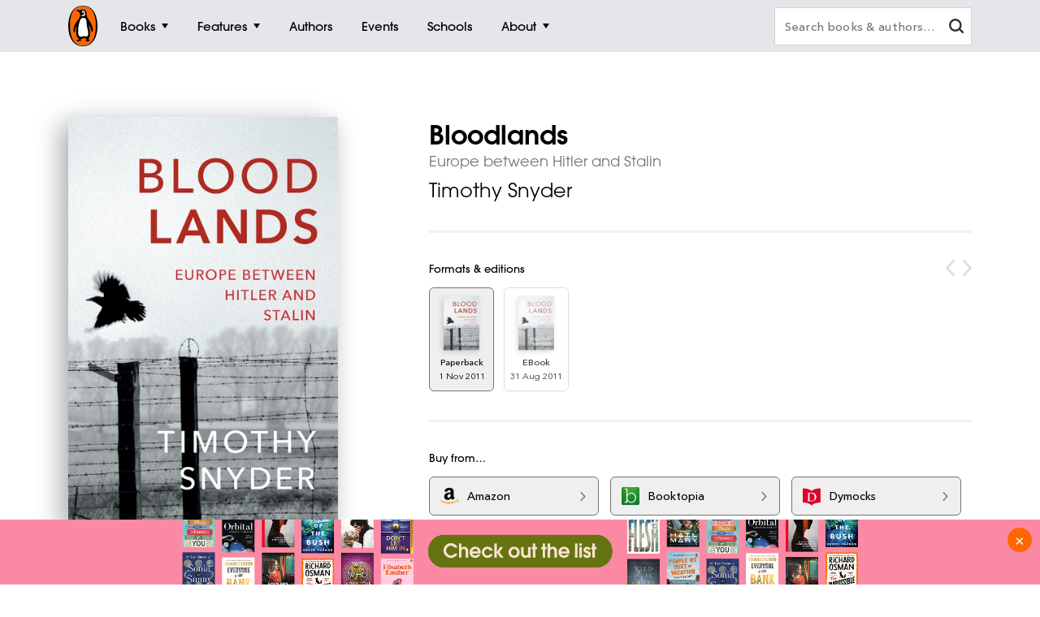

--- FILE ---
content_type: text/html; charset=utf-8
request_url: https://www.penguin.com.au/books/bloodlands-9780099551799
body_size: 13465
content:
<!DOCTYPE html>
<html lang="en" id="Html" runat="server" class="Desktop Chrome">
<head>
    <title>Bloodlands by Timothy Snyder - Penguin Books Australia</title>
    <meta charset="utf-8"/>
    <meta http-equiv="X-UA-Compatible" content="IE=edge">
    <meta name="description" content="A magisterial history of the lands that lie between Stalin&#x27;s Russia and Hitler&#x27;s Germany - where 14 million civilians were murdered during the years 1933-1944">
    <meta name="viewport" content="width=device-width, initial-scale=1">
    <meta name="theme-color" content="#000000">
    <meta property="og:description" content="A magisterial history of the lands that lie between Stalin&#x27;s Russia and Hitler&#x27;s Germany - where 14 million civilians were murdered during the years 1933-1944">
    <meta property="og:image" content="https://cdn2.penguin.com.au/covers/400/9780099551799.jpg">
    <meta property="og:type" content="article">
    <meta property="og:url" content="">
    <meta property="og:title" content="Bloodlands by Timothy Snyder">
    <link rel="shortcut icon" type="image/png" href="/img/favicon.png" />
    <link rel="apple-touch-icon" type="image/png" href="/img/apple-touch-icon.png" />
        <link rel="canonical" href="https://www.penguin.com.au/books/bloodlands-9780099551799" />
    <!-- Google Tag Manager -->
    <script nonce="1&#x2B;m7DsZyr/rNudopyfg29A==">
        window.gtmId = 'GTM-KDHMXFJ';
        window.facebookClientID = '';
        window.facebookScope = '';
        window.siteUrl = 'https://www.penguin.com.au/';
    </script>


    <!-- Facebook Pixel Code -->
    <script nonce="1&#x2B;m7DsZyr/rNudopyfg29A==">
    !function(f,b,e,v,n,t,s){if(f.fbq)return;n=f.fbq=function(){n.callMethod?
    n.callMethod.apply(n,arguments):n.queue.push(arguments)};if(!f._fbq)f._fbq=n;
    n.push=n;n.loaded=!0;n.version='2.0';n.queue=[];t=b.createElement(e);t.async=!0;
    t.src=v;s=b.getElementsByTagName(e)[0];s.parentNode.insertBefore(t,s)}(window,
    document,'script','https://connect.facebook.net/en_US/fbevents.js');

    fbq('init', 293345124787451);
fbq('init', 293979558054942);    
    fbq('track', "PageView");
    </script>
    <noscript>
    <img height="1" width="1" style="display:none" src="https://www.facebook.com/tr?id=293345124787451&ev=PageView&noscript=1" />
        <img height="1" width="1" style="display:none" src="https://www.facebook.com/tr?id=293979558054942&ev=PageView&noscript=1" />
    </noscript>
    <!-- End Facebook Pixel Code -->

    <link rel="stylesheet" type="text/css" href="//fast.fonts.net/cssapi/ec924176-7393-4306-a864-d7f4b10ff6da.css" />

    <link rel="stylesheet" type="text/css" href="/dist/styles.css?v=20260119083222&amp;v=zBA7R84Y-f20E_u-CdmxYrgRtUn2J-HS0yMb3jKec0E" />
    <script src="https://www.google.com/recaptcha/api.js?render=6Ld6r3smAAAAANHpBbNjA8OF6RWIBoCHHje6BmN2" async defer></script>
    <script nonce="1&#x2B;m7DsZyr/rNudopyfg29A==">
        window.recaptchaKey = '6Ld6r3smAAAAANHpBbNjA8OF6RWIBoCHHje6BmN2';
    </script>
    <script async type="text/javascript" src="https://static.klaviyo.com/onsite/js/klaviyo.js?company_id=SXx9da"></script>
    
</head>
<body class="book-page ">

<!-- Google Tag Manager -->
<noscript>
    <iframe src="https://www.googletagmanager.com/ns.html?id=GTM-KDHMXFJ" height="0" width="0"
            class="gtm-iframe"></iframe>
</noscript>

<a href="#skip-to-content" class="skip-to-content">> Skip to content</a>
<div class="c-page-dimmer"></div>
<nav class="c-nav">
    <div class="c-nav__gutters">
        <div class="c-nav__container">
            <a class="c-nav__logo" href="/">
                <span class="accessibility">Penguin homepage</span>
                <svg class="c-nav__logo-svg">
                    <use xlink:href="/img/icons.svg#logo"></use>
                </svg>
            </a>

            
                	<a class="c-nav__primary c-nav__primary--books  js-trigger" href="/books">
		<span class="c-nav__primary-title">Books</span>
			<span class="c-nav__primary-icon"></span>
	</a>
		<div class="c-nav__dest">
			<div class="c-nav__cols c-nav__cols--books  ">
				
						<div class="c-nav__col">
							<a class="c-nav__heading js-sub-trigger" href="/browse/fiction">
								<span>Fiction</span>
								<svg class="c-nav__heading-icon">
									<use xlink:href="/img/icons.svg#heading-icon"></use>
								</svg>
							</a>
								<ul class="c-nav__links ">
										<li>
											<a class="c-nav__link" href="/browse/action-and-adventure">Action &amp; adventure</a>
										</li>
										<li>
											<a class="c-nav__link" href="/browse/classics">Classics</a>
										</li>
										<li>
											<a class="c-nav__link" href="/browse/contemporary-fiction">Contemporary fiction</a>
										</li>
										<li>
											<a class="c-nav__link" href="/browse/crime-and-thrillers">Crime &amp; thrillers</a>
										</li>
										<li>
											<a class="c-nav__link" href="/browse/fantasy">Fantasy</a>
										</li>
										<li>
											<a class="c-nav__link" href="/browse/literary-fiction">General &amp; literary fiction</a>
										</li>
										<li>
											<a class="c-nav__link" href="/browse/graphic-novels-and-manga">Graphic novels</a>
										</li>
										<li>
											<a class="c-nav__link" href="/browse/historical-fiction">Historical fiction</a>
										</li>
										<li>
											<a class="c-nav__link" href="/browse/romance">Romance</a>
										</li>
										<li>
											<a class="c-nav__link" href="/browse/short-stories-and-anthologies">Short stories</a>
										</li>
										<li class="c-nav__view-all-wrap">
											<a class="c-nav__view-all" href="/browse/fiction">View all fiction</a>
										</li>
								</ul>
						</div>
						<div class="c-nav__col">
							<a class="c-nav__heading js-sub-trigger" href="/browse/non-fiction">
								<span>Non-fiction</span>
								<svg class="c-nav__heading-icon">
									<use xlink:href="/img/icons.svg#heading-icon"></use>
								</svg>
							</a>
								<ul class="c-nav__links ">
										<li>
											<a class="c-nav__link" href="/browse/art-music-and-photography">Art, music &amp; photography</a>
										</li>
										<li>
											<a class="c-nav__link" href="/browse/biography-and-memoir">Biography &amp; memoir</a>
										</li>
										<li>
											<a class="c-nav__link" href="/browse/business-and-finance">Business &amp; finance</a>
										</li>
										<li>
											<a class="c-nav__link" href="/browse/computing-and-technology">Computing &amp; technology</a>
										</li>
										<li>
											<a class="c-nav__link" href="/browse/food-and-drink">Food &amp; drink</a>
										</li>
										<li>
											<a class="c-nav__link" href="/browse/health-and-lifestyle">Health &amp; lifestyle</a>
										</li>
										<li>
											<a class="c-nav__link" href="/browse/history">History</a>
										</li>
										<li>
											<a class="c-nav__link" href="/browse/politics-and-law">Politics &amp; law</a>
										</li>
										<li>
											<a class="c-nav__link" href="/browse/society-and-culture">Society &amp; culture</a>
										</li>
										<li>
											<a class="c-nav__link" href="/browse/travel">Travel</a>
										</li>
										<li class="c-nav__view-all-wrap">
											<a class="c-nav__view-all" href="/browse/non-fiction">View all non-fiction</a>
										</li>
								</ul>
						</div>
						<div class="c-nav__col">
							<a class="c-nav__heading js-sub-trigger" href="/childrens-books">
								<span>Children&#x27;s books</span>
								<svg class="c-nav__heading-icon">
									<use xlink:href="/img/icons.svg#heading-icon"></use>
								</svg>
							</a>
								<ul class="c-nav__links ">
										<li>
											<a class="c-nav__link" href="/childrens-books/0-2">Ages 0 - 2</a>
										</li>
										<li>
											<a class="c-nav__link" href="/childrens-books/3-5">Ages 3 - 5</a>
										</li>
										<li>
											<a class="c-nav__link" href="/childrens-books/6-8">Ages 6 - 8</a>
										</li>
										<li>
											<a class="c-nav__link" href="/childrens-books/9-11">Ages 9 - 11</a>
										</li>
										<li>
											<a class="c-nav__link" href="/childrens-books/12-13">Ages 12 - 13</a>
										</li>
										<li>
											<a class="c-nav__link" href="/childrens-books/young-adult">Young adult</a>
										</li>
										<li class="c-nav__view-all-wrap">
											<a class="c-nav__view-all" href="/childrens-books">View all children&#x27;s books</a>
										</li>
								</ul>
						</div>
						<div class="c-nav__col">
							<a class="c-nav__heading js-sub-trigger" href="/books">
								<span>Popular links</span>
								<svg class="c-nav__heading-icon">
									<use xlink:href="/img/icons.svg#heading-icon"></use>
								</svg>
							</a>
								<ul class="c-nav__links c-nav__links--popular">
										<li>
											<a class="c-nav__link" href="/books/new-releases">New releases</a>
										</li>
										<li>
											<a class="c-nav__link" href="/books/bestsellers">Bestsellers</a>
										</li>
										<li>
											<a class="c-nav__link" href="/books/coming-soon">Coming soon</a>
										</li>
										<li>
											<a class="c-nav__link" href="/books/lists">Our lists</a>
										</li>
										<li>
											<a class="c-nav__link" href="/browse/classics">Penguin Classics</a>
										</li>
										<li>
											<a class="c-nav__link" href="/books/series">Popular series</a>
										</li>
										<li>
											<a class="c-nav__link" href="/young-readers/series">Young readers series</a>
										</li>
										<li>
											<a class="c-nav__link" href="/audiobooks">Audiobooks</a>
										</li>
										<li>
											<a class="c-nav__link" href="/fresh-voices ">Fresh Voices</a>
										</li>
								</ul>
								<div class="c-nav__subsidiaries">
										<a class="c-nav__subsidiary" href="/puffin">
											<svg class="c-nav__puffin">
												<use xlink:href="/img/icons.svg#nav__puffin"></use>
											</svg>
											<div>Penguin Kids</div>
										</a>
									<a class="c-nav__subsidiary" href="/dk">
										<svg class="c-nav__dk">
											<use xlink:href="/img/icons.svg#dk"></use>
										</svg>
										<div>DK</div>
									</a>
								</div>
						</div>
				
			</div>
		</div>
	<a class="c-nav__primary c-nav__primary--features  js-trigger" href="/features">
		<span class="c-nav__primary-title">Features</span>
			<span class="c-nav__primary-icon"></span>
	</a>
		<div class="c-nav__dest">
			<div class="c-nav__cols c-nav__cols--features  ">
				<ul>
						<li class="c-nav__col">
							<a class="c-nav__feature-link" href="/news">
								<div>
									<img src="https://prh.imgix.net/header/news.jpg?w=184&h=92&auto=format" loading="lazy" width="92" height="46" alt="News" />
									<div class="c-nav__feature-link-border"></div>
								</div>
								<span>News</span>
							</a>
						</li>
						<li class="c-nav__col">
							<a class="c-nav__feature-link" href="/extracts">
								<div>
									<img src="https://prh.imgix.net/header/extracts.jpg?w=184&h=92&auto=format" loading="lazy" width="92" height="46" alt="Extracts" />
									<div class="c-nav__feature-link-border"></div>
								</div>
								<span>Extracts</span>
							</a>
						</li>
						<li class="c-nav__col">
							<a class="c-nav__feature-link" href="/articles">
								<div>
									<img src="https://prh.imgix.net/header/articles.jpg?w=184&h=92&auto=format" loading="lazy" width="92" height="46" alt="Articles" />
									<div class="c-nav__feature-link-border"></div>
								</div>
								<span>Articles</span>
							</a>
						</li>
						<li class="c-nav__col">
							<a class="c-nav__feature-link" href="/recipes">
								<div>
									<img src="https://prh.imgix.net/header/recipes.jpg?w=184&h=92&auto=format" loading="lazy" width="92" height="46" alt="Recipes" />
									<div class="c-nav__feature-link-border"></div>
								</div>
								<span>Recipes</span>
							</a>
						</li>
						<li class="c-nav__col">
							<a class="c-nav__feature-link" href="/qa">
								<div>
									<img src="https://prh.imgix.net/header/qa.jpg?w=184&h=92&auto=format" loading="lazy" width="92" height="46" alt="Q&amp;A" />
									<div class="c-nav__feature-link-border"></div>
								</div>
								<span>Q&amp;A</span>
							</a>
						</li>
						<li class="c-nav__col">
							<a class="c-nav__feature-link" href="/activities">
								<div>
									<img src="https://prh.imgix.net/header/activities.jpg?w=184&h=92&auto=format" loading="lazy" width="92" height="46" alt="Activities" />
									<div class="c-nav__feature-link-border"></div>
								</div>
								<span>Activities</span>
							</a>
						</li>
						<li class="c-nav__col">
							<a class="c-nav__feature-link" href="/book-clubs">
								<div>
									<img src="https://prh.imgix.net/header/book-club.jpg?w=184&h=92&auto=format" loading="lazy" width="92" height="46" alt="Book clubs" />
									<div class="c-nav__feature-link-border"></div>
								</div>
								<span>Book clubs</span>
							</a>
						</li>
						<li class="c-nav__col">
							<a class="c-nav__feature-link" href="/schools ">
								<div>
									<img src="https://prh.imgix.net/header/teachers-notes.jpg?w=184&h=92&auto=format" loading="lazy" width="92" height="46" alt="Teachers&#x27; Resources" />
									<div class="c-nav__feature-link-border"></div>
								</div>
								<span>Teachers&#x27; Resources</span>
							</a>
						</li>
				</ul>
					<a href="/features" class="c-nav__view-all">View all features</a>
			</div>
		</div>
	<a class="c-nav__primary c-nav__primary--authors  " href="/authors">
		<span class="c-nav__primary-title">Authors</span>
	</a>
	<a class="c-nav__primary c-nav__primary--events  " href="/events">
		<span class="c-nav__primary-title">Events</span>
	</a>
	<a class="c-nav__primary c-nav__primary--schools  " href="/schools">
		<span class="c-nav__primary-title">Schools</span>
	</a>
	<a class="c-nav__primary c-nav__primary--about c-nav__primary--features js-trigger" href="/about">
		<span class="c-nav__primary-title">About</span>
			<span class="c-nav__primary-icon"></span>
	</a>
		<div class="c-nav__dest">
			<div class="c-nav__cols c-nav__cols--about  c-nav__cols--features c-nav__cols--about-padding">
				<ul>
						<li class="c-nav__col">
							<a class="c-nav__feature-link" href="/contact">
								<div>
									<img src="https://prh.imgix.net/header/contact-us.jpg?w=184&h=92&auto=format" loading="lazy" width="92" height="46" alt="Contact Us" />
									<div class="c-nav__feature-link-border"></div>
								</div>
								<span>Contact Us</span>
							</a>
						</li>
						<li class="c-nav__col">
							<a class="c-nav__feature-link" href="/careers">
								<div>
									<img src="https://prh.imgix.net/header/qa.jpg?w=184&h=92&auto=format" loading="lazy" width="92" height="46" alt="Work With Us" />
									<div class="c-nav__feature-link-border"></div>
								</div>
								<span>Work With Us</span>
							</a>
						</li>
						<li class="c-nav__col">
							<a class="c-nav__feature-link" href="/community-social-responsibility">
								<div>
									<img src="https://prh.imgix.net/header/news.jpg?w=184&h=92&auto=format" loading="lazy" width="92" height="46" alt="Social Impact" />
									<div class="c-nav__feature-link-border"></div>
								</div>
								<span>Social Impact</span>
							</a>
						</li>
						<li class="c-nav__col">
							<a class="c-nav__feature-link" href="/getting-published">
								<div>
									<img src="https://prh.imgix.net/header/contact.jpg?w=184&h=92&auto=format" loading="lazy" width="92" height="46" alt="Getting Published" />
									<div class="c-nav__feature-link-border"></div>
								</div>
								<span>Getting Published</span>
							</a>
						</li>
				</ul>
			</div>
		</div>

<a class="c-nav__primary c-nav__primary--more js-trigger" href="#">
	<span class="c-nav__primary-title">More</span>
	<span class="c-nav__primary-icon"></span>
</a>
<div class="c-nav__dest c-nav__dest--more">
	<div class="c-nav__cols">
		<div class="c-nav__col">

			<div class="c-nav__mob-features">
				<a class="c-nav__heading js-sub-trigger" href="#">
					Features
					<svg class="c-nav__heading-icon" xmlns="http://www.w3.org/2000/svg" xmlns:xlink="http://www.w3.org/1999/xlink" viewBox="0 0 18 18">
						<line x1="9" y1="1" x2="9" y2="18" fill="none" stroke="#747578" stroke-linecap="round" stroke-width="2" />
						<line x1="18" y1="9" x2="1" y2="9" fill="none" stroke="#747578" stroke-linecap="round" stroke-width="2" />
					</svg>
				</a>
				<ul class="c-nav__links">
						<li><a class="c-nav__link" href="/news">News</a></li>
						<li><a class="c-nav__link" href="/extracts">Extracts</a></li>
						<li><a class="c-nav__link" href="/articles">Articles</a></li>
						<li><a class="c-nav__link" href="/recipes">Recipes</a></li>
						<li><a class="c-nav__link" href="/qa">Q&amp;A</a></li>
						<li><a class="c-nav__link" href="/activities">Activities</a></li>
						<li><a class="c-nav__link" href="/book-clubs">Book clubs</a></li>
						<li><a class="c-nav__link" href="/schools ">Teachers&#x27; Resources</a></li>
							<li><a class="c-nav__link" href="/contact">Contact Us</a></li>
							<li><a class="c-nav__link" href="/careers">Work With Us</a></li>
							<li><a class="c-nav__link" href="/community-social-responsibility">Social Impact</a></li>
							<li><a class="c-nav__link" href="/getting-published">Getting Published</a></li>
				</ul>
			</div>
			<div class="c-nav__mob-features">
				<a class="c-nav__heading js-sub-trigger" href="#">
					About
					<svg class="c-nav__heading-icon" xmlns="http://www.w3.org/2000/svg" xmlns:xlink="http://www.w3.org/1999/xlink" viewBox="0 0 18 18">
						<line x1="9" y1="1" x2="9" y2="18" fill="none" stroke="#747578" stroke-linecap="round" stroke-width="2" />
						<line x1="18" y1="9" x2="1" y2="9" fill="none" stroke="#747578" stroke-linecap="round" stroke-width="2" />
					</svg>
				</a>
				<ul class="c-nav__links">
							<li><a class="c-nav__link" href="/contact">Contact Us</a></li>
							<li><a class="c-nav__link" href="/careers">Work With Us</a></li>
							<li><a class="c-nav__link" href="/community-social-responsibility">Social Impact</a></li>
							<li><a class="c-nav__link" href="/getting-published">Getting Published</a></li>
				</ul>
			</div>
			<a class="c-nav__feature-link" href="/authors"><span>Authors</span></a>
			<a class="c-nav__feature-link" href="/events"><span>Events</span></a>
			<a class="c-nav__feature-link" href="/schools"><span>Schools</span></a>

		</div>
	</div>
</div>
            
            <button class="c-nav__search-btn" type="button">
                <svg class="c-nav-search__mag-glass" xmlns="http://www.w3.org/2000/svg" viewBox="0 0 22.44 21.94">
                    <use xlink:href="/img/icons.svg#mag-glass"></use>
                </svg>
            </button>
            <div class="c-nav-search">
                <form action="/search">
                    <div class="c-nav-search__bar">
                        <label for="search" class="accessibility">Search books and authors</label>
                        <input id="search" class="c-nav-search__field" type="text" name="q" spellcheck=false
                               autocomplete="off" placeholder="Search books &amp; authors&hellip;" value=""/>
                        <div class="c-nav-search__field-placeholder"></div>
                        <button class="c-nav-search__field-btn" type="button" aria-label="clear search input">
                            <svg class="c-nav-search__mag-glass desktop-search" xmlns="http://www.w3.org/2000/svg" viewBox="0 0 22.44 21.94">
                                <use xlink:href="/img/icons.svg#mag-glass"></use>
                            </svg>
                            <svg class="c-nav-search__close" xmlns="http://www.w3.org/2000/svg" xmlns:xlink="http://www.w3.org/1999/xlink" viewBox="0 0 16 16">
                                <use xlink:href="/img/icons.svg#close"></use>
                            </svg>
                        </button>
                        <div class="c-nav-search__autocomplete">
                        </div>
                    </div>
                </form>
            </div>
        </div>
    </div>
</nav>
<div class="c-filters-panel">
</div>
<!-- Content -->
<div id="skip-to-content"></div>
<div class="page-content">
    
<div id="extra-media-data" class="data-storage">[]</div>

<div id="book-data" class="data-storage" 
     data-id="69017"
     data-name="Bloodlands"
     data-isbn="9780099551799"
     data-price="26.9900"
     data-bic="1DV, 3JJG, 3JJH, HBJD, HBTZ, HBWQ, JFFC1, JPHX"
     data-subjects="["History","Society \u0026 culture","Politics \u0026 law"]">
</div>

<div id="look-inside-data" class="data-storage"
     data-query="?jscmd=viewapi&bibkeys=ISBN:9780099551799,ISBN:9781407075501"
     data-is-hidden="false"
     data-isbns="[9780099551799,9781407075501]">
</div>

<div class="c-book-details js-book-details">
    <div class="l-gutters">
        <div class="l-container">
            <div class="c-book-details__columns">
                <div class="c-book-details__column">
                    <!-- 69017 -->
                    <div class="c-book-details__cover">
        <a class="c-book-details__magnify" href="https://cdn2.penguin.com.au/covers/original/9780099551799.jpg">
            <img class="c-book-details__cover-img" srcset="https://cdn2.penguin.com.au/covers/50/9780099551799.jpg 50w, https://cdn2.penguin.com.au/covers/150/9780099551799.jpg 150w, https://cdn2.penguin.com.au/covers/400/9780099551799.jpg 400w" sizes="(max-width: 400px) 50vw, 400px" src="https://cdn2.penguin.com.au/covers/400/9780099551799.jpg" alt="Bloodlands" />
        </a>
    <div class="c-book-details__penguin"></div>
</div>

                   
                        <!-- Buttons -->
                        <div class="c-book-details__nav c-book-details__nav--spaced">
                        </div>
         
                    <!-- Mobile Gallery -->


                    <!-- Edition Details -->
<div class="c-book-details__info c-book-details__info--tablet">

    <ul>
        <li><span>Published:</span> 1 November 2011</li>
        <li><span>ISBN:</span> 9780099551799</li>
        <li><span>Imprint:</span> Vintage</li>
        <li><span>Format:</span> Paperback</li>
            <li><span>Pages:</span> 544</li>
            <li><span>RRP:</span> $26.99</li>
    </ul>

    <div>
            <div class="c-book-details__tags">
                <div class="c-book-details__tags-heading">Categories:</div>
                <ul>
                        <li><a href="/browse/history">History</a></li>
                        <li><a href="/browse/society-and-culture">Society &amp; culture</a></li>
                        <li><a href="/browse/politics-and-law">Politics &amp; law</a></li>
                </ul>
            </div>
    </div>

</div>

                </div>


                <div class="c-book-details__column">

                    <h1 class="c-book-details__title">Bloodlands</h1>
<p class="c-book-details__subtitle">Europe between Hitler and Stalin</p>

    <ul class="c-book-details__authors ">
            <li>
                <a class="c-book-details__author" href="/authors/../authors/timothy-snyder">Timothy Snyder</a>
            </li>
    </ul>


                    <hr class="hr hr--sml">

                    <!-- Editions -->
                        <div class="c-editions">
                            <div class="c-editions__heading">Formats &amp; editions</div>
                            <div class="swiper-button-prev swiper-button-prev--rounded"></div>
                            <div class="swiper-button-next swiper-button-next--rounded"></div>
                            <div class="swiper" data-initial-index="0">
                                <div class="swiper-container">
                                    <div class="swiper-wrapper">
                                            <div class="swiper-slide">
                                                <a href="/books/bloodlands-9780099551799">
                                                    <div class="c-editions__edition">
                                                        <div class="c-editions__cover">
                                                                <div>
                                                                    <img src="https://cdn2.penguin.com.au/covers/50/9780099551799.jpg" alt="" />
                                                                </div>
                                                        </div>
                                                        <div class="c-editions__format">Paperback</div>
                                                        <div class="c-editions__format-date">1 Nov 2011</div>
                                                    </div>
                                                </a>
                                            </div>
                                            <div class="swiper-slide">
                                                <a href="/books/bloodlands-9781407075501">
                                                    <div class="c-editions__edition">
                                                        <div class="c-editions__cover">
                                                                <div>
                                                                    <img src="https://cdn2.penguin.com.au/covers/50/9781407075501.jpg" alt="" />
                                                                </div>
                                                        </div>
                                                        <div class="c-editions__format">EBook</div>
                                                        <div class="c-editions__format-date">31 Aug 2011</div>
                                                    </div>
                                                </a>
                                            </div>
                                    </div>
                                </div>
                            </div>
                        </div>
                        <hr class="hr hr--sml">

                    <!-- Retailers -->
                            <div data-show-phone="9" data-show-tablet="9" data-show-desktop="9"
         class="c-retailers v4">
        <div class="c-retailers__heading">Buy from&hellip;</div>
        <div class="c-retailers__container">
                <a href="https://www.amazon.com.au/dp/0099551799?_encoding=UTF8&amp;tag=prhau08-22" target="_blank" class="c-retailers__retailer" data-retailer="Amazon"
                   data-format="Physical">
                    <img class="c-retailers__retailer-icon" width="30" alt="" src="https://cdn2.penguin.com.au/content/retailer-icons/amazon@2x.png" />
                    <span class="c-retailers__retailer-name">Amazon</span>
                    <svg class="c-retailers__retailer-arrow" xmlns="http://www.w3.org/2000/svg" viewBox="0 0 5.35 10.06">
                        <path fill-rule="evenodd"
                              d="M.19,1.16,3.8,5,.19,8.89a.72.72,0,0,0,0,1,.6.6,0,0,0,.86,0s0,0,0,0L5.16,5.51a.72.72,0,0,0,0-1L1.09.2a.6.6,0,0,0-.86,0s0,0,0,0A.71.71,0,0,0,.19,1.16Z"/>
                    </svg>
                </a>
                <a href="//booktopia.sjv.io/c/1298845/607517/9632?u=http://www.booktopia.com.au/link/prod9780099551799.html" target="_blank" class="c-retailers__retailer" data-retailer="Booktopia"
                   data-format="Physical">
                    <img class="c-retailers__retailer-icon" width="30" alt="" src="https://cdn2.penguin.com.au/content/retailer-icons/booktopia@2x.png" />
                    <span class="c-retailers__retailer-name">Booktopia</span>
                    <svg class="c-retailers__retailer-arrow" xmlns="http://www.w3.org/2000/svg" viewBox="0 0 5.35 10.06">
                        <path fill-rule="evenodd"
                              d="M.19,1.16,3.8,5,.19,8.89a.72.72,0,0,0,0,1,.6.6,0,0,0,.86,0s0,0,0,0L5.16,5.51a.72.72,0,0,0,0-1L1.09.2a.6.6,0,0,0-.86,0s0,0,0,0A.71.71,0,0,0,.19,1.16Z"/>
                    </svg>
                </a>
                    <span class='c-retailers__line-break'></span>
                <a href="https://www.dymocks.com.au/9780099551799" target="_blank" class="c-retailers__retailer" data-retailer="Dymocks"
                   data-format="Physical">
                    <img class="c-retailers__retailer-icon" width="30" alt="" src="https://cdn2.penguin.com.au/content/retailer-icons/dymocks@2x.png" />
                    <span class="c-retailers__retailer-name">Dymocks</span>
                    <svg class="c-retailers__retailer-arrow" xmlns="http://www.w3.org/2000/svg" viewBox="0 0 5.35 10.06">
                        <path fill-rule="evenodd"
                              d="M.19,1.16,3.8,5,.19,8.89a.72.72,0,0,0,0,1,.6.6,0,0,0,.86,0s0,0,0,0L5.16,5.51a.72.72,0,0,0,0-1L1.09.2a.6.6,0,0,0-.86,0s0,0,0,0A.71.71,0,0,0,.19,1.16Z"/>
                    </svg>
                </a>
                <a href="https://www.qbd.com.au/product/9780099551799.htm" target="_blank" class="c-retailers__retailer" data-retailer="QBD"
                   data-format="Physical">
                    <img class="c-retailers__retailer-icon" width="30" alt="" src="https://cdn2.penguin.com.au/content/retailer-icons/qbd@2x.png" />
                    <span class="c-retailers__retailer-name">QBD</span>
                    <svg class="c-retailers__retailer-arrow" xmlns="http://www.w3.org/2000/svg" viewBox="0 0 5.35 10.06">
                        <path fill-rule="evenodd"
                              d="M.19,1.16,3.8,5,.19,8.89a.72.72,0,0,0,0,1,.6.6,0,0,0,.86,0s0,0,0,0L5.16,5.51a.72.72,0,0,0,0-1L1.09.2a.6.6,0,0,0-.86,0s0,0,0,0A.71.71,0,0,0,.19,1.16Z"/>
                    </svg>
                </a>
                <a href="https://www.readings.com.au/product/9780099551799" target="_blank" class="c-retailers__retailer" data-retailer="Readings"
                   data-format="Physical">
                    <img class="c-retailers__retailer-icon" width="30" alt="" src="https://cdn2.penguin.com.au/content/retailer-icons/readings@2x.png" />
                    <span class="c-retailers__retailer-name">Readings</span>
                    <svg class="c-retailers__retailer-arrow" xmlns="http://www.w3.org/2000/svg" viewBox="0 0 5.35 10.06">
                        <path fill-rule="evenodd"
                              d="M.19,1.16,3.8,5,.19,8.89a.72.72,0,0,0,0,1,.6.6,0,0,0,.86,0s0,0,0,0L5.16,5.51a.72.72,0,0,0,0-1L1.09.2a.6.6,0,0,0-.86,0s0,0,0,0A.71.71,0,0,0,.19,1.16Z"/>
                    </svg>
                </a>
                <a href="https://yourbookstore.io/catalog/search?isbn=9780099551799" target="_blank" class="c-retailers__retailer" data-retailer="Your Bookstore"
                   data-format="Physical">
                    <img class="c-retailers__retailer-icon" width="30" alt="" src="https://cdn2.penguin.com.au/content/retailer-icons/yourbookstore-io.png" />
                    <span class="c-retailers__retailer-name">Your Bookstore</span>
                    <svg class="c-retailers__retailer-arrow" xmlns="http://www.w3.org/2000/svg" viewBox="0 0 5.35 10.06">
                        <path fill-rule="evenodd"
                              d="M.19,1.16,3.8,5,.19,8.89a.72.72,0,0,0,0,1,.6.6,0,0,0,.86,0s0,0,0,0L5.16,5.51a.72.72,0,0,0,0-1L1.09.2a.6.6,0,0,0-.86,0s0,0,0,0A.71.71,0,0,0,.19,1.16Z"/>
                    </svg>
                </a>
                <a href="https://www.abbeys.com.au/api/product.do?isbn=9780099551799" target="_blank" class="c-retailers__retailer" data-retailer="Abbeys"
                   data-format="Physical">
                    <img class="c-retailers__retailer-icon" width="30" alt="" src="https://cdn2.penguin.com.au/content/retailer-icons/abbeys@2x.png" />
                    <span class="c-retailers__retailer-name">Abbeys</span>
                    <svg class="c-retailers__retailer-arrow" xmlns="http://www.w3.org/2000/svg" viewBox="0 0 5.35 10.06">
                        <path fill-rule="evenodd"
                              d="M.19,1.16,3.8,5,.19,8.89a.72.72,0,0,0,0,1,.6.6,0,0,0,.86,0s0,0,0,0L5.16,5.51a.72.72,0,0,0,0-1L1.09.2a.6.6,0,0,0-.86,0s0,0,0,0A.71.71,0,0,0,.19,1.16Z"/>
                    </svg>
                </a>
                <a href="http://www.boomerangbooks.com.au/a/b/book_9780099551799.htm?utm_source=randomhouse&amp;utm_medium=aff&amp;utm_campaign=deeplink" target="_blank" class="c-retailers__retailer" data-retailer="Boomerang"
                   data-format="Physical">
                    <img class="c-retailers__retailer-icon" width="30" alt="" src="https://cdn2.penguin.com.au/content/retailer-icons/boomerang@2x.png" />
                    <span class="c-retailers__retailer-name">Boomerang</span>
                    <svg class="c-retailers__retailer-arrow" xmlns="http://www.w3.org/2000/svg" viewBox="0 0 5.35 10.06">
                        <path fill-rule="evenodd"
                              d="M.19,1.16,3.8,5,.19,8.89a.72.72,0,0,0,0,1,.6.6,0,0,0,.86,0s0,0,0,0L5.16,5.51a.72.72,0,0,0,0-1L1.09.2a.6.6,0,0,0-.86,0s0,0,0,0A.71.71,0,0,0,.19,1.16Z"/>
                    </svg>
                </a>
                    <a href="https://www.booksellers.org.au/find-a-bookshop" target="_blank" class="c-retailers__retailer"
                       data-retailer="Local Retailers" data-format="Physical">
                        <img class="c-retailers__retailer-icon" width="30" alt="Find local retailers" src="https://cdn2.penguin.com.au/img/localretailers@2x.png" />
                        <span class="c-retailers__retailer-name">Find local retailers</span>
                        <svg class="c-retailers__retailer-arrow" xmlns="http://www.w3.org/2000/svg"
                             viewBox="0 0 5.35 10.06">
                            <path fill-rule="evenodd"
                                  d="M.19,1.16,3.8,5,.19,8.89a.72.72,0,0,0,0,1,.6.6,0,0,0,.86,0s0,0,0,0L5.16,5.51a.72.72,0,0,0,0-1L1.09.2a.6.6,0,0,0-.86,0s0,0,0,0A.71.71,0,0,0,.19,1.16Z"/>
                        </svg>
                    </a>
                <a href="https://www.collinsbooks.com.au/catalog/search?utf8=%E2%9C%93&amp;keyword=9780099551799&amp;search_type=core%5Ekeyword" target="_blank" class="c-retailers__retailer" data-retailer="Collins"
                   data-format="Physical">
                    <img class="c-retailers__retailer-icon" width="30" alt="" src="https://cdn2.penguin.com.au/content/retailer-icons/collins@2x.png" />
                    <span class="c-retailers__retailer-name">Collins</span>
                    <svg class="c-retailers__retailer-arrow" xmlns="http://www.w3.org/2000/svg" viewBox="0 0 5.35 10.06">
                        <path fill-rule="evenodd"
                              d="M.19,1.16,3.8,5,.19,8.89a.72.72,0,0,0,0,1,.6.6,0,0,0,.86,0s0,0,0,0L5.16,5.51a.72.72,0,0,0,0-1L1.09.2a.6.6,0,0,0-.86,0s0,0,0,0A.71.71,0,0,0,.19,1.16Z"/>
                    </svg>
                </a>
                <a href="http://www.fishpond.com.au/product_info.php?ref=5343&amp;id=9780099551799" target="_blank" class="c-retailers__retailer" data-retailer="Fishpond"
                   data-format="Physical">
                    <img class="c-retailers__retailer-icon" width="30" alt="" src="https://cdn2.penguin.com.au/content/retailer-icons/fishpond@2x.png" />
                    <span class="c-retailers__retailer-name">Fishpond</span>
                    <svg class="c-retailers__retailer-arrow" xmlns="http://www.w3.org/2000/svg" viewBox="0 0 5.35 10.06">
                        <path fill-rule="evenodd"
                              d="M.19,1.16,3.8,5,.19,8.89a.72.72,0,0,0,0,1,.6.6,0,0,0,.86,0s0,0,0,0L5.16,5.51a.72.72,0,0,0,0-1L1.09.2a.6.6,0,0,0-.86,0s0,0,0,0A.71.71,0,0,0,.19,1.16Z"/>
                    </svg>
                </a>
                <a href="https://www.gleebooks.com.au/?s=9780099551799&amp;post_type=product" target="_blank" class="c-retailers__retailer" data-retailer="Gleebooks"
                   data-format="Physical">
                    <img class="c-retailers__retailer-icon" width="30" alt="" src="https://cdn2.penguin.com.au/content/retailer-icons/gleebooks.png" />
                    <span class="c-retailers__retailer-name">Gleebooks</span>
                    <svg class="c-retailers__retailer-arrow" xmlns="http://www.w3.org/2000/svg" viewBox="0 0 5.35 10.06">
                        <path fill-rule="evenodd"
                              d="M.19,1.16,3.8,5,.19,8.89a.72.72,0,0,0,0,1,.6.6,0,0,0,.86,0s0,0,0,0L5.16,5.51a.72.72,0,0,0,0-1L1.09.2a.6.6,0,0,0-.86,0s0,0,0,0A.71.71,0,0,0,.19,1.16Z"/>
                    </svg>
                </a>
                <a href="https://www.harryhartog.com.au/searches?q=9780099551799" target="_blank" class="c-retailers__retailer" data-retailer="Harry Hartog"
                   data-format="Physical">
                    <img class="c-retailers__retailer-icon" width="30" alt="" src="https://cdn2.penguin.com.au/content/retailer-icons/hh@2x.png" />
                    <span class="c-retailers__retailer-name">Harry Hartog</span>
                    <svg class="c-retailers__retailer-arrow" xmlns="http://www.w3.org/2000/svg" viewBox="0 0 5.35 10.06">
                        <path fill-rule="evenodd"
                              d="M.19,1.16,3.8,5,.19,8.89a.72.72,0,0,0,0,1,.6.6,0,0,0,.86,0s0,0,0,0L5.16,5.51a.72.72,0,0,0,0-1L1.09.2a.6.6,0,0,0-.86,0s0,0,0,0A.71.71,0,0,0,.19,1.16Z"/>
                    </svg>
                </a>
                <a href="https://australia.kinokuniya.com/bw/9780099551799" target="_blank" class="c-retailers__retailer" data-retailer="Kinokuniya"
                   data-format="Physical">
                    <img class="c-retailers__retailer-icon" width="30" alt="" src="https://cdn2.penguin.com.au/content/retailer-icons/kinokuniya@2x.png" />
                    <span class="c-retailers__retailer-name">Kinokuniya</span>
                    <svg class="c-retailers__retailer-arrow" xmlns="http://www.w3.org/2000/svg" viewBox="0 0 5.35 10.06">
                        <path fill-rule="evenodd"
                              d="M.19,1.16,3.8,5,.19,8.89a.72.72,0,0,0,0,1,.6.6,0,0,0,.86,0s0,0,0,0L5.16,5.51a.72.72,0,0,0,0-1L1.09.2a.6.6,0,0,0-.86,0s0,0,0,0A.71.71,0,0,0,.19,1.16Z"/>
                    </svg>
                </a>
                <a href="http://www.robinsonsbooks.com.au/details.cgi?ITEMNO=9780099551799" target="_blank" class="c-retailers__retailer" data-retailer="Robinsons"
                   data-format="Physical">
                    <img class="c-retailers__retailer-icon" width="30" alt="" src="https://cdn2.penguin.com.au/content/retailer-icons/robinsons@2x.png" />
                    <span class="c-retailers__retailer-name">Robinsons</span>
                    <svg class="c-retailers__retailer-arrow" xmlns="http://www.w3.org/2000/svg" viewBox="0 0 5.35 10.06">
                        <path fill-rule="evenodd"
                              d="M.19,1.16,3.8,5,.19,8.89a.72.72,0,0,0,0,1,.6.6,0,0,0,.86,0s0,0,0,0L5.16,5.51a.72.72,0,0,0,0-1L1.09.2a.6.6,0,0,0-.86,0s0,0,0,0A.71.71,0,0,0,.19,1.16Z"/>
                    </svg>
                </a>
                <a href="https://click.linksynergy.com/deeplink?id=i57NwCpIFRU&amp;mid=40889&amp;murl=http://www.thenile.com.au/books/9780099551799" target="_blank" class="c-retailers__retailer" data-retailer="The Nile"
                   data-format="Physical">
                    <img class="c-retailers__retailer-icon" width="30" alt="" src="https://cdn2.penguin.com.au/content/retailer-icons/the_nile@2x.png" />
                    <span class="c-retailers__retailer-name">The Nile</span>
                    <svg class="c-retailers__retailer-arrow" xmlns="http://www.w3.org/2000/svg" viewBox="0 0 5.35 10.06">
                        <path fill-rule="evenodd"
                              d="M.19,1.16,3.8,5,.19,8.89a.72.72,0,0,0,0,1,.6.6,0,0,0,.86,0s0,0,0,0L5.16,5.51a.72.72,0,0,0,0-1L1.09.2a.6.6,0,0,0-.86,0s0,0,0,0A.71.71,0,0,0,.19,1.16Z"/>
                    </svg>
                </a>
                <a href="https://www.mightyape.com.au/search?s=9780099551799" target="_blank" class="c-retailers__retailer" data-retailer="Mighty Ape"
                   data-format="Physical">
                    <img class="c-retailers__retailer-icon" width="30" alt="" src="https://cdn2.penguin.com.au/content/retailer-icons/mightyape@2x.png" />
                    <span class="c-retailers__retailer-name">Mighty Ape</span>
                    <svg class="c-retailers__retailer-arrow" xmlns="http://www.w3.org/2000/svg" viewBox="0 0 5.35 10.06">
                        <path fill-rule="evenodd"
                              d="M.19,1.16,3.8,5,.19,8.89a.72.72,0,0,0,0,1,.6.6,0,0,0,.86,0s0,0,0,0L5.16,5.51a.72.72,0,0,0,0-1L1.09.2a.6.6,0,0,0-.86,0s0,0,0,0A.71.71,0,0,0,.19,1.16Z"/>
                    </svg>
                </a>
        </div>
            <div class="c-retailers__btns">
                <button class="c-retailers__view-all-btn">View all retailers</button>
            </div>
    </div>

                        <hr class="hr hr--sml">

                    <!-- Mobile Gallery -->


                    <!-- Description -->
                    <div class="c-book-details__expand">
                        <div class="c-book-details__desc is-short">
                            <span class="c-book-details__keynote"><p>A magisterial history of the lands that lie between Stalin's Russia and Hitler's Germany - where 14 million civilians were murdered during the years 1933-1944</p></span>
                            <span><p>Under Hitler and Stalin the Nazi and Soviet regimes murdered fourteen million people in the bloodlands between Berlin and Moscow.</p>
<p>The killing fields extended from central Polads to western Russia. For twelve savage years, on this bloodsoaked soil an average of one million individuals - mostly women, children and the aged - were murdered every year. Though in 1939 these lands became battlefields, not one of these fourteen million was killed in combat. They were victims of a murderous policy, not casualties of war.</p>
<p>Int his deeply unsettling and revelatory book, Timothy Snyder gives voice to the testimony of the victims through the letters home, the notes flung from trains, the diaries on corpses. It is a brilliantly researched, profoundly humane and authoritative bok that demands we pay attention to those that history is in danger of forgetting.</p></span>
                        </div>
                        <button class="c-book-details__read-more" type="button">Read more</button>
                    </div>

                    <!-- Edition Details -->
<div class="c-book-details__info c-book-details__info--mob">

    <ul class="c-book-details__info-col">
        <li><span>Published:</span> 1 November 2011</li>
        <li><span>ISBN:</span> 9780099551799</li>
        <li><span>Imprint:</span> Vintage</li>
        <li><span>Format:</span> Paperback</li>
            <li><span>Pages:</span> 544</li>
            <li><span>RRP:</span> $26.99</li>
    </ul>

    <div class="c-book-details__info-col">
            <div class="c-book-details__tags">
                <div class="c-book-details__tags-heading">Categories:</div>
                <ul>
                        <li><a href="/browse/history">History</a></li>
                        <li><a href="/browse/society-and-culture">Society &amp; culture</a></li>
                        <li><a href="/browse/politics-and-law">Politics &amp; law</a></li>
                </ul>
            </div>
    </div>

</div>

                </div>
            </div>
        </div>
    </div>
</div>





    <div class="c-author-about">
        <div class="l-gutters">
            <div class="l-container">
                    <h3 class="c-author-about__heading c-author-about__heading--about-the-author">About the author</h3>
                    <div class="c-author-about__columns">
                        <div class="c-author-about__column">
                            <p class="c-author-about__name">
                                <a href="../authors/timothy-snyder">Timothy Snyder</a>
                            </p>
                            <div class="c-author-about__desc">
                                <p>Timothy Snyder is Levin Professor of History at Yale University and the author of a number of critically acclaimed books including <i>The Road to Unfreedom</i> and most recently <i>On Tyranny </i>which was an international bestseller. </p>
<p>His previous books include <i>Black Earth, </i>which was longlisted for the Samuel Johnson Prize and won the annual prize of the Dutch Auschwitz Committee; and <i>Bloodlands</i>, which won the Hannah Arendt Prize, the Leipzig Book Prize for European Understanding, the Ralph Waldo Emerson Award in the Humanities and the literature award of the American Academy of Arts and Letters. </p>
<p>He lives in New Haven, Connecticut.</p>
                            </div>
                            <button type="button" class="c-author-about__read-more">Read more</button>
                        </div>
                        <div class="c-author-about__column">
                            <a href="../authors/timothy-snyder">
                                    
<script nonce="1&#x2B;m7DsZyr/rNudopyfg29A==">
    document.addEventListener('DOMContentLoaded', function() {
        const authorBgElement = document.querySelector('.author__bg[data-bg-image]');
        if (authorBgElement) {
            const bgImage = authorBgElement.getAttribute('data-bg-image');
            if (bgImage) {
                authorBgElement.style.backgroundImage = 'url(' + bgImage + ')';
            }
        }
    });
</script>

<div class="missing-author">
    <div class="missing-author__bg">
        <div class="author__bg" data-bg-image="https://cdn2.penguin.com.au/covers/400/9781847924889.jpg"></div>
        <img src="[data-uri]" alt="" />
    </div>
    <svg class="missing-author__svg" viewBox="0 0 100 100" width="80%" height="80%">
        <defs>
            <mask id="mask-GUID">
                <rect class="missing-author__mask-rect" width="100%" height="100%" />
                <svg class="missing-author__mask-svg" x="50%" y="50%">
                    <text x="0" y="15" text-anchor="middle">TS</text>
                </svg>
            </mask>
        </defs>
        <circle class="missing-author__circle" mask="url(#mask-GUID)" cx="50" cy="50" r="50" />
    </svg>
</div>
                            </a>
                        </div>
                    </div>
                        <div id="AlsoBy" class="has-more-than-4-books has-more-than-7-books">
                            <h4 class="c-author-about__heading c-author-about__heading--also-by ">Also by Timothy Snyder</h4>
                            <div class="c-author-about__books">
                                    <div class="c-author-about__book">
                                        <a href="../books/on-tyranny-9781847924889">
                                                <img src="https://cdn2.penguin.com.au/covers/400/9781847924889.jpg" alt="On Tyranny" loading="lazy" />
                                        </a>
                                    </div>
                                    <div class="c-author-about__book">
                                        <a href="../books/on-freedom-9781529929287">
                                                <img src="https://cdn2.penguin.com.au/covers/400/9781529929287.jpg" alt="On Freedom" loading="lazy" />
                                        </a>
                                    </div>
                                    <div class="c-author-about__book">
                                        <a href="../books/on-tyranny-graphic-edition-9781847927064">
                                                <img src="https://cdn2.penguin.com.au/covers/400/9781847927064.jpg" alt="On Tyranny Graphic Edition" loading="lazy" />
                                        </a>
                                    </div>
                                    <div class="c-author-about__book">
                                        <a href="../books/our-malady-9781473588097">
                                                <img src="https://cdn2.penguin.com.au/covers/400/9781473588097.jpg" alt="Our Malady" loading="lazy" />
                                        </a>
                                    </div>
                                    <div class="c-author-about__book">
                                        <a href="../books/the-road-to-unfreedom-9781784708573">
                                                <img src="https://cdn2.penguin.com.au/covers/400/9781784708573.jpg" alt="The Road to Unfreedom" loading="lazy" />
                                        </a>
                                    </div>
                                    <div class="c-author-about__book">
                                        <a href="../books/black-earth-9781473522701">
                                                <img src="https://cdn2.penguin.com.au/covers/400/9781473522701.jpg" alt="Black Earth" loading="lazy" />
                                        </a>
                                    </div>
                                    <div class="c-author-about__book">
                                        <a href="../books/thinking-the-twentieth-century-9781448182596">
                                                <img src="https://cdn2.penguin.com.au/covers/400/9780099563556.jpg" alt="Thinking the Twentieth Century" loading="lazy" />
                                        </a>
                                    </div>
                            </div>
                            <a class="c-author-about__books-see-all" href="../authors/timothy-snyder">See all</a>
                        </div>
            </div>
        </div>
    </div>

<!-- Related Books Section -->

<div id="related-books" data-id="69017" class="c-book-block c-swiper has-more-slides" data-swiper-layout="book">
    <div class="l-gutters">
        <div class="l-container">
            <div class="c-title-bar has-title">
                <div class="c-title-bar__title-wrap">
                    <h3 class="c-title-bar__title">Related titles</h3>
                </div>
                <div class="c-title-bar__nav">
                    <button class="c-title-bar__prev js-swiper-prev" type="button" tabindex="-1" aria-label="Previous slide">
                        <svg class="c-title-bar__arrow" version="1.1" xmlns="http://www.w3.org/2000/svg" viewBox="0 0 568 1024">
                            <path d="M137.166 512l414.398-414.909c22.226-22.169 22.226-58.209 0-80.435-22.169-22.226-58.152-22.226-80.322 0l-454.587 455.098c-22.226 22.226-22.226 58.209 0 80.435l454.587 455.098c22.169 22.226 58.152 22.226 80.322 0 22.226-22.226 22.226-58.209 0-80.492l-414.398-414.796z"></path>
                        </svg>
                    </button>
                    <button class="c-title-bar__next js-swiper-next" type="button" tabindex="-1" aria-label="Next slide">
                        <svg class="c-title-bar__arrow" version="1.1" xmlns="http://www.w3.org/2000/svg" viewBox="0 0 568 1024">
                            <path d="M430.834 512l-414.398-414.909c-22.226-22.169-22.226-58.209 0-80.435 22.169-22.226 58.152-22.226 80.322 0l454.587 455.098c22.226 22.226 22.226 58.209 0 80.435l-454.587 455.098c-22.169 22.226-58.152 22.226-80.322 0-22.226-22.226-22.226-58.209 0-80.492l414.398-414.796z"></path>
                        </svg>
                    </button>
                </div>
            </div>
        </div>
    </div>
    <div class="c-swiper__bounds">
        <div class="c-swiper__container">
            <div class="c-swiper__wrap">
                <!-- Related books will be loaded here via JavaScript -->
            </div>
        </div>
    </div>
</div>


            <div class="l-gutters">
        <div class="l-container">
            <div class="c-title-bar has-title">
                <div class="c-title-bar__title-wrap">
					    <h3 class="c-title-bar__title">Praise for Bloodlands</h3>
                </div>
                <div class="c-title-bar__nav">
                    <button class="c-title-bar__prev js-swiper-prev" aria-label="Previous Carousel Navigation" type="button">
                        <svg class="c-title-bar__arrow" version="1.1" xmlns="http://www.w3.org/2000/svg" viewBox="0 0 568 1024">
                            <path d="M137.166 512l414.398-414.909c22.226-22.169 22.226-58.209 0-80.435-22.169-22.226-58.152-22.226-80.322 0l-454.587 455.098c-22.226 22.226-22.226 58.209 0 80.435l454.587 455.098c22.169 22.226 58.152 22.226 80.322 0 22.226-22.226 22.226-58.209 0-80.492l-414.398-414.796z"></path>
                        </svg>
                    </button>
                    <button class="c-title-bar__next js-swiper-next" aria-label="Next Carousel Navigation" type="button">
                        <svg class="c-title-bar__arrow" version="1.1" xmlns="http://www.w3.org/2000/svg" viewBox="0 0 568 1024">
                            <path d="M430.834 512l-414.398-414.909c-22.226-22.169-22.226-58.209 0-80.435 22.169-22.226 58.152-22.226 80.322 0l454.587 455.098c22.226 22.226 22.226 58.209 0 80.435l-454.587 455.098c-22.169 22.226-58.152 22.226-80.322 0-22.226-22.226-22.226-58.209 0-80.492l414.398-414.796z"></path>
                        </svg>
                    </button>
                </div>
            </div>
        </div>
    </div>

    <div class="c-quotes">
        <div class="l-gutters">
            <div class="l-container">
                <div class="c-quotes__wrap">
                        <blockquote class="c-quotes__quote">
                            <p>A remarkable study about suffering on an astonishing scale in Eastern and Central Europe in the 1920s, 1930s and during the Second World War</p>
                            <cite class="c-quotes__attribution">Peter Frankopan, History Today</cite>
                        </blockquote>
                        <blockquote class="c-quotes__quote">
                            <p>A hugely important historian of this nightmarish era. Nobody has explained it this way before</p>
                            <cite class="c-quotes__attribution">William Leith, Evening Standard</cite>
                        </blockquote>
                </div>
            </div>
        </div>
    </div>





<div class="newsletter newsletter--grey">
    <div class="component__gutters">
        <div class="component__container">
            <h3 class="newsletter__heading">Our top books, exclusive content and competitions. Straight to your inbox.</h3>
            <form class="newsletter__form" data-action="/api/subscribe">
                <p class="newsletter__content">Sign up to our newsletter using your email.</p>
                <input type="hidden" name="SubscriptionId" value="1">
                <div class="newsletter__form-columns">
                    <div class="newsletter__form-column">
                        <div class="InputWrap Required HideError">
                            <div class="InputParent">
                                <div class="Input">
                                    <span class="Placeholder">Enter your email to sign up</span>
                                    <input type="text" name="Email" aria-label="Enter your email to sign up" value="" autocomplete="nope">
                                </div>
                            </div>
                        </div>
                        <div class="newsletter__feedback"></div>
                    </div>
                    <div class="newsletter__form-column">
                        <button class="newsletter__btn" aria-label="Subscribe to Penguin Random House" type="button">
                            <span class="newsletter__btn-text">Subscribe</span>
                            <svg class="newsletter__btn-icon" xmlns="http://www.w3.org/2000/svg" viewBox="0 0 5.35 10.06">
                                <path fill-rule="evenodd" d="M.19,1.16,3.8,5,.19,8.89a.72.72,0,0,0,0,1,.6.6,0,0,0,.86,0s0,0,0,0L5.16,5.51a.72.72,0,0,0,0-1L1.09.2a.6.6,0,0,0-.86,0s0,0,0,0A.71.71,0,0,0,.19,1.16Z"></path>
                            </svg>
                        </button>
                    </div>
                </div>
                <p class="newsletter__form-terms">By clicking subscribe, I acknowledge that I have read and agree to Penguin Books Australia’s <a target="_blank" href="/terms-and-conditions">Terms of Use</a> and <a target="_blank" href="/privacy-statement">Privacy Policy</a>.</p>
            </form>
            <div class="newsletter__success">
                <h3>Thank you! Please check your inbox and confirm your email address to finish signing up.</h3>
            </div>
        </div>
    </div>
</div>

<div class="look-inside"></div>

    
<footer class="c-footer">
    <div class="c-footer__top">
        <div class="l-gutters">
            <div class="l-container">
                <div class="c-footer__top-cols">
                    
                            <div class="c-footer__top-col">
        <ul>
                <li><a href="/about">About</a></li>
                <li><a href="https://www.penguinrandomhouse.com.au/booksellers/" target="_blank">Booksellers</a></li>
                <li><a href="/contact">Contact</a></li>
                <li><a href="/getting-published/">Getting published</a></li>
                <li><a href="/newsletters">Newsletters</a></li>
                <li><a href="/partnerships/">Partnerships</a></li>
                <li><a href="/schools">Penguin Schools</a></li>
                <li><a href="/social-impact">Social Impact</a></li>
        </ul>
    </div>
    <div class="c-footer__top-col">
        <ul>
                <li><a href="/careers">Careers</a></li>
                <li><a href="/community-guidelines">Community guidelines</a></li>
                <li><a href="/about#publishingpartners">Publishing partners</a></li>
                <li><a href="/rights">Rights</a></li>
                <li><a href="/avoid-publishing-scams">Avoid publishing scams</a></li>
                <li><a href="/privacy-statement">Privacy</a></li>
                <li><a href="/terms-and-conditions">Terms of use</a></li>
                <li><a href="/reconciliation-action-plan ">Reconciliation Action Plan</a></li>
                <li><a href="/international-shipping-from-australian-retailers">International Shipping</a></li>
        </ul>
    </div>

                    
                        <div class="c-footer__top-col">
                            <div class="c-footer__social-title">Penguin Books</div>
                            <a class="c-social-icons__icon" target="_blank"
                               href="https://www.facebook.com/PenguinBooksAustralia/"
                               aria-label="Penguin Books Australia on Facebook">
                                
                                <svg class="c-social-icons__svg c-social-icons__svg--facebook">
                                    <use xlink:href="/img/icons.svg#facebook"></use>
                                </svg>
                            </a>
                            <a class="c-social-icons__icon" target="_blank"
                               href="https://www.instagram.com/penguinbooksaus/"
                               aria-label="Penguin Books Australia on Instagram">
                                <svg class="c-social-icons__svg c-social-icons__svg--instagram">
                                    <use xlink:href="/img/icons.svg#instagram"></use>
                                </svg>
                            </a>
                            <a class="c-social-icons__icon" target="_blank"
                               href="https://www.pinterest.com.au/penguinbooksaus/"
                               aria-label="Penguin Books Australia on X">
                                <svg class="c-social-icons__svg c-social-icons__svg--twitter">
                                    <use xlink:href="/img/icons.svg#pinterest"></use>
                                </svg>
                            </a>
                            <a class="c-social-icons__icon" target="_blank"
                               href="https://www.youtube.com/channel/UCm6eRZ5KdeQMJRKAqsEU8ug"
                               aria-label="Penguin Books Australia on Youtube">
                                <svg class="c-social-icons__svg c-social-icons__svg--youtube">
                                    <use xlink:href="/img/icons.svg#youtube"></use>
                                </svg>
                            </a>
                            <a class="c-social-icons__icon" target="_blank"
                               href="https://www.linkedin.com/company/penguinrandomhouseaustralianewzealand/"
                               aria-label="Penguin Random House Australia and New Zealand on LinkedIn">
                                <svg class="c-social-icons__svg">
                                    <use xlink:href="/img/icons.svg#linkedin"></use>
                                </svg>
                            </a>
                            <a class="c-social-icons__icon" target="_blank"
                               href="https://www.tiktok.com/@penguinbooksaus"
                               aria-label="Penguin Random House Australia and New Zealand on LinkedIn">
                                <svg class="c-social-icons__svg c-social-icons__svg--tiktok">
                                    <use xlink:href="/img/icons.svg#tiktok"></use>
                                </svg>
                            </a>
                            <div class="c-footer__social-title">Penguin Teen</div>
                            <a class="c-social-icons__icon" target="_blank"
                               href="https://www.facebook.com/PenguinTeenAustralia/"
                               aria-label="Penguin Teen Australia on Facebook">
                                <svg class="c-social-icons__svg c-social-icons__svg--facebook">
                                    <use xlink:href="/img/icons.svg#facebook"></use>
                                </svg>
                            </a>
                            <a class="c-social-icons__icon" target="_blank"
                               href="https://www.instagram.com/penguinteenaus/"
                               aria-label="Penguin Teen Australia on Instagram">
                                <svg class="c-social-icons__svg c-social-icons__svg--instagram">
                                    <use xlink:href="/img/icons.svg#instagram"></use>
                                </svg>
                            </a>

                            <div class="c-footer__social-title">Penguin Crime &amp; Thrillers</div>
                            <a class="c-social-icons__icon" target="_blank"
                               href="https://www.facebook.com/penguincrimeandthrillers/"
                               aria-label="Penguin Crime and Thrillers on Facebook">
                                <svg class="c-social-icons__svg c-social-icons__svg--facebook">
                                    <use xlink:href="/img/icons.svg#facebook"></use>
                                </svg>
                            </a>
                            <div class="c-footer__social-title">Penguin Audio</div>
                            <a class="c-social-icons__icon" target="_blank"
                               href="https://www.instagram.com/penguinaudioaus/ "
                               aria-label="Penguin Audio on Instagram">
                                <svg class="c-social-icons__svg c-social-icons__svg--instagram">
                                    <use xlink:href="/img/icons.svg#instagram"></use>
                                </svg>
                            </a>
                        </div>
                        <div class="c-footer__top-col">
                            <div class="c-footer__social-title">Penguin Kids</div>
                            <a class="c-social-icons__icon" target="_blank"
                               href="https://www.facebook.com/PenguinKidsAustralia/"
                               aria-label="Penguin Kids on Facebook">
                                <svg class="c-social-icons__svg c-social-icons__svg--facebook">
                                    <use xlink:href="/img/icons.svg#facebook"></use>
                                </svg>
                            </a>
                            <a class="c-social-icons__icon" target="_blank"
                               href="https://www.instagram.com/penguinkidsaustralia"
                               aria-label="Penguin Kids on Instagram">
                                <svg class="c-social-icons__svg c-social-icons__svg--instagram">
                                    <use xlink:href="/img/icons.svg#instagram"></use>
                                </svg>
                            </a>
                            <div class="c-footer__social-title">Puffin</div>
                            <a class="c-social-icons__icon" target="_blank"
                               href="https://www.instagram.com/puffinbooksaus"
                               aria-label="Puffin Books Australia on Instagram">
                                <svg class="c-social-icons__svg c-social-icons__svg--instagram">
                                    <use xlink:href="/img/icons.svg#instagram"></use>
                                </svg>
                            </a>
                            <div class="c-footer__social-title">DK</div>
                            <a class="c-social-icons__icon" target="_blank"
                               href="https://www.facebook.com/dkbooks.au/"
                               aria-label="DK Books Australia on Facebook">
                                <svg class="c-social-icons__svg c-social-icons__svg--facebook">
                                    <use xlink:href="/img/icons.svg#facebook"></use>
                                </svg>
                            </a>
                            <a class="c-social-icons__icon" target="_blank"
                               href="https://www.instagram.com/dkbooksaustralia/"
                               aria-label="Penguin Teen Australia on Instagram">
                                <svg class="c-social-icons__svg c-social-icons__svg--instagram">
                                    <use xlink:href="/img/icons.svg#instagram"></use>
                                </svg>
                            </a>

                        </div>
                </div>
            </div>
        </div>
    </div>
    <div class="c-footer__btm">
        <div class="l-gutters">
            <div class="l-container">
                    <div>
                        <p class="c-footer__company c-footer__company--acknowledgment">We at Penguin Random
                            House Australia acknowledge that Aboriginal and Torres Strait Islander peoples are the
                            Traditional Custodians and the first storytellers of the lands on which we live and
                            work. We honour Aboriginal and Torres Strait Islander peoples' continuous connection to
                            Country, waters, skies and communities. We celebrate Aboriginal and Torres Strait
                            Islander stories, traditions and living cultures; and we pay our respects to Elders past
                            and present.</p>
                    </div>
                <div>
                    <small class="c-footer__recaptcha-text">This
                        site is protected by reCAPTCHA and the Google <a href="https://policies.google.com/privacy">Privacy
                            Policy</a> and <a href="https://policies.google.com/terms">Terms of Service</a>
                        apply.</small>
                </div>
                <div class="c-footer__btm-cols">
                    <div class="c-footer__btm-col">
                        <a href="http://global.penguinrandomhouse.com" aria-label="Penguin Random House Global">
                            <div class="c-footer__logo">
                                <svg class="c-footer__logo-svg">
                                    <use xlink:href="/img/icons.svg#prh-footer"></use>
                                </svg>
                            </div>
                        </a>
                        <p class="c-footer__company">
                            Penguin Books Australia <br/><span>A Penguin Random House Company</span>
                        </p>
                    </div>
                    <div class="c-footer__btm-col">
                        <a class="c-footer__global" href="http://global.penguinrandomhouse.com" aria-label="Penguin Random House Global">global.penguinrandomhouse.com</a>
                    </div>
                </div>
            </div>
        </div>
    </div>
</footer>

</div>
    <script nonce="1&#x2B;m7DsZyr/rNudopyfg29A==">
        document.addEventListener('DOMContentLoaded', function() {
            // Set promotional banner background color
            const bannerElement = document.querySelector('#promotional__banner[data-bg-color]');
            if (bannerElement) {
                const bgColor = bannerElement.getAttribute('data-bg-color');
                if (bgColor) {
                    bannerElement.style.backgroundColor = bgColor;
                }
            }
            
            // Set close button background color
            const closeButton = document.querySelector('.close-button[data-close-color]');
            if (closeButton) {
                const closeColor = closeButton.getAttribute('data-close-color');
                if (closeColor) {
                    closeButton.style.backgroundColor = closeColor;
                }
            }
        });
    </script>
    <div id="promotional__banner" class="promotional__banner--hidden"
         data-bg-color="#fb89a3">
        <div class="promotional__banner--content">
            <a href="https://www.penguin.com.au/books/lists/summer-reading-just-add-penguin">
                <div class="promotional__banner-image--mobile"><img class="promotional__banner-image" src="https://cdn2.penguin.com.au/content/penguin-pop/sr26.gif" height="80" alt="penguin pop image" /></div>
                <div class="promotional__banner-image--desktop"><img class="promotional__banner-image" src="https://cdn2.penguin.com.au/content/penguin-pop/sr26.gif" height="80" alt="penguin pop image" /></div>
            </a>
            <button class="close-button" data-action="hide-banner" data-close-color="ff6600">&times;</button>
        </div>
    </div>

<div id="penguin-modal" class="penguin-modal penguin-modal--hidden">
    <div class="penguin-modal__overlay" data-modal-close></div>
    <div class="penguin-modal__container">
        <button class="penguin-modal__close" type="button" data-modal-close aria-label="Close modal">
            <span>&times;</span>
        </button>
        <div class="penguin-modal__content">
        </div>
    </div>
</div>

<!-- <partial name="Components/VideoTakeover" /> -->

<script src="https://cdn.jsdelivr.net/npm/pubsub-js@1.9.5/src/pubsub.min.js"></script>

<script src="https://cdnjs.cloudflare.com/ajax/libs/jquery/3.7.1/jquery.min.js"></script>
<script src="https://embed.typeform.com/next/embed.js"></script> 

<!-- Search handled server-side -->

<script nonce="1&#x2B;m7DsZyr/rNudopyfg29A==" type="text/javascript" src="/dist/scripts.js?v=20260119083222&amp;v=IfPgxzPRkFEhdld7NWz405ZJ_7JVs9uMeWNjquBIJFI"></script>
    

</body>
</html>

--- FILE ---
content_type: text/html; charset=utf-8
request_url: https://www.google.com/recaptcha/api2/anchor?ar=1&k=6Ld6r3smAAAAANHpBbNjA8OF6RWIBoCHHje6BmN2&co=aHR0cHM6Ly93d3cucGVuZ3Vpbi5jb20uYXU6NDQz&hl=en&v=PoyoqOPhxBO7pBk68S4YbpHZ&size=invisible&anchor-ms=20000&execute-ms=30000&cb=6yky3p8x9062
body_size: 49821
content:
<!DOCTYPE HTML><html dir="ltr" lang="en"><head><meta http-equiv="Content-Type" content="text/html; charset=UTF-8">
<meta http-equiv="X-UA-Compatible" content="IE=edge">
<title>reCAPTCHA</title>
<style type="text/css">
/* cyrillic-ext */
@font-face {
  font-family: 'Roboto';
  font-style: normal;
  font-weight: 400;
  font-stretch: 100%;
  src: url(//fonts.gstatic.com/s/roboto/v48/KFO7CnqEu92Fr1ME7kSn66aGLdTylUAMa3GUBHMdazTgWw.woff2) format('woff2');
  unicode-range: U+0460-052F, U+1C80-1C8A, U+20B4, U+2DE0-2DFF, U+A640-A69F, U+FE2E-FE2F;
}
/* cyrillic */
@font-face {
  font-family: 'Roboto';
  font-style: normal;
  font-weight: 400;
  font-stretch: 100%;
  src: url(//fonts.gstatic.com/s/roboto/v48/KFO7CnqEu92Fr1ME7kSn66aGLdTylUAMa3iUBHMdazTgWw.woff2) format('woff2');
  unicode-range: U+0301, U+0400-045F, U+0490-0491, U+04B0-04B1, U+2116;
}
/* greek-ext */
@font-face {
  font-family: 'Roboto';
  font-style: normal;
  font-weight: 400;
  font-stretch: 100%;
  src: url(//fonts.gstatic.com/s/roboto/v48/KFO7CnqEu92Fr1ME7kSn66aGLdTylUAMa3CUBHMdazTgWw.woff2) format('woff2');
  unicode-range: U+1F00-1FFF;
}
/* greek */
@font-face {
  font-family: 'Roboto';
  font-style: normal;
  font-weight: 400;
  font-stretch: 100%;
  src: url(//fonts.gstatic.com/s/roboto/v48/KFO7CnqEu92Fr1ME7kSn66aGLdTylUAMa3-UBHMdazTgWw.woff2) format('woff2');
  unicode-range: U+0370-0377, U+037A-037F, U+0384-038A, U+038C, U+038E-03A1, U+03A3-03FF;
}
/* math */
@font-face {
  font-family: 'Roboto';
  font-style: normal;
  font-weight: 400;
  font-stretch: 100%;
  src: url(//fonts.gstatic.com/s/roboto/v48/KFO7CnqEu92Fr1ME7kSn66aGLdTylUAMawCUBHMdazTgWw.woff2) format('woff2');
  unicode-range: U+0302-0303, U+0305, U+0307-0308, U+0310, U+0312, U+0315, U+031A, U+0326-0327, U+032C, U+032F-0330, U+0332-0333, U+0338, U+033A, U+0346, U+034D, U+0391-03A1, U+03A3-03A9, U+03B1-03C9, U+03D1, U+03D5-03D6, U+03F0-03F1, U+03F4-03F5, U+2016-2017, U+2034-2038, U+203C, U+2040, U+2043, U+2047, U+2050, U+2057, U+205F, U+2070-2071, U+2074-208E, U+2090-209C, U+20D0-20DC, U+20E1, U+20E5-20EF, U+2100-2112, U+2114-2115, U+2117-2121, U+2123-214F, U+2190, U+2192, U+2194-21AE, U+21B0-21E5, U+21F1-21F2, U+21F4-2211, U+2213-2214, U+2216-22FF, U+2308-230B, U+2310, U+2319, U+231C-2321, U+2336-237A, U+237C, U+2395, U+239B-23B7, U+23D0, U+23DC-23E1, U+2474-2475, U+25AF, U+25B3, U+25B7, U+25BD, U+25C1, U+25CA, U+25CC, U+25FB, U+266D-266F, U+27C0-27FF, U+2900-2AFF, U+2B0E-2B11, U+2B30-2B4C, U+2BFE, U+3030, U+FF5B, U+FF5D, U+1D400-1D7FF, U+1EE00-1EEFF;
}
/* symbols */
@font-face {
  font-family: 'Roboto';
  font-style: normal;
  font-weight: 400;
  font-stretch: 100%;
  src: url(//fonts.gstatic.com/s/roboto/v48/KFO7CnqEu92Fr1ME7kSn66aGLdTylUAMaxKUBHMdazTgWw.woff2) format('woff2');
  unicode-range: U+0001-000C, U+000E-001F, U+007F-009F, U+20DD-20E0, U+20E2-20E4, U+2150-218F, U+2190, U+2192, U+2194-2199, U+21AF, U+21E6-21F0, U+21F3, U+2218-2219, U+2299, U+22C4-22C6, U+2300-243F, U+2440-244A, U+2460-24FF, U+25A0-27BF, U+2800-28FF, U+2921-2922, U+2981, U+29BF, U+29EB, U+2B00-2BFF, U+4DC0-4DFF, U+FFF9-FFFB, U+10140-1018E, U+10190-1019C, U+101A0, U+101D0-101FD, U+102E0-102FB, U+10E60-10E7E, U+1D2C0-1D2D3, U+1D2E0-1D37F, U+1F000-1F0FF, U+1F100-1F1AD, U+1F1E6-1F1FF, U+1F30D-1F30F, U+1F315, U+1F31C, U+1F31E, U+1F320-1F32C, U+1F336, U+1F378, U+1F37D, U+1F382, U+1F393-1F39F, U+1F3A7-1F3A8, U+1F3AC-1F3AF, U+1F3C2, U+1F3C4-1F3C6, U+1F3CA-1F3CE, U+1F3D4-1F3E0, U+1F3ED, U+1F3F1-1F3F3, U+1F3F5-1F3F7, U+1F408, U+1F415, U+1F41F, U+1F426, U+1F43F, U+1F441-1F442, U+1F444, U+1F446-1F449, U+1F44C-1F44E, U+1F453, U+1F46A, U+1F47D, U+1F4A3, U+1F4B0, U+1F4B3, U+1F4B9, U+1F4BB, U+1F4BF, U+1F4C8-1F4CB, U+1F4D6, U+1F4DA, U+1F4DF, U+1F4E3-1F4E6, U+1F4EA-1F4ED, U+1F4F7, U+1F4F9-1F4FB, U+1F4FD-1F4FE, U+1F503, U+1F507-1F50B, U+1F50D, U+1F512-1F513, U+1F53E-1F54A, U+1F54F-1F5FA, U+1F610, U+1F650-1F67F, U+1F687, U+1F68D, U+1F691, U+1F694, U+1F698, U+1F6AD, U+1F6B2, U+1F6B9-1F6BA, U+1F6BC, U+1F6C6-1F6CF, U+1F6D3-1F6D7, U+1F6E0-1F6EA, U+1F6F0-1F6F3, U+1F6F7-1F6FC, U+1F700-1F7FF, U+1F800-1F80B, U+1F810-1F847, U+1F850-1F859, U+1F860-1F887, U+1F890-1F8AD, U+1F8B0-1F8BB, U+1F8C0-1F8C1, U+1F900-1F90B, U+1F93B, U+1F946, U+1F984, U+1F996, U+1F9E9, U+1FA00-1FA6F, U+1FA70-1FA7C, U+1FA80-1FA89, U+1FA8F-1FAC6, U+1FACE-1FADC, U+1FADF-1FAE9, U+1FAF0-1FAF8, U+1FB00-1FBFF;
}
/* vietnamese */
@font-face {
  font-family: 'Roboto';
  font-style: normal;
  font-weight: 400;
  font-stretch: 100%;
  src: url(//fonts.gstatic.com/s/roboto/v48/KFO7CnqEu92Fr1ME7kSn66aGLdTylUAMa3OUBHMdazTgWw.woff2) format('woff2');
  unicode-range: U+0102-0103, U+0110-0111, U+0128-0129, U+0168-0169, U+01A0-01A1, U+01AF-01B0, U+0300-0301, U+0303-0304, U+0308-0309, U+0323, U+0329, U+1EA0-1EF9, U+20AB;
}
/* latin-ext */
@font-face {
  font-family: 'Roboto';
  font-style: normal;
  font-weight: 400;
  font-stretch: 100%;
  src: url(//fonts.gstatic.com/s/roboto/v48/KFO7CnqEu92Fr1ME7kSn66aGLdTylUAMa3KUBHMdazTgWw.woff2) format('woff2');
  unicode-range: U+0100-02BA, U+02BD-02C5, U+02C7-02CC, U+02CE-02D7, U+02DD-02FF, U+0304, U+0308, U+0329, U+1D00-1DBF, U+1E00-1E9F, U+1EF2-1EFF, U+2020, U+20A0-20AB, U+20AD-20C0, U+2113, U+2C60-2C7F, U+A720-A7FF;
}
/* latin */
@font-face {
  font-family: 'Roboto';
  font-style: normal;
  font-weight: 400;
  font-stretch: 100%;
  src: url(//fonts.gstatic.com/s/roboto/v48/KFO7CnqEu92Fr1ME7kSn66aGLdTylUAMa3yUBHMdazQ.woff2) format('woff2');
  unicode-range: U+0000-00FF, U+0131, U+0152-0153, U+02BB-02BC, U+02C6, U+02DA, U+02DC, U+0304, U+0308, U+0329, U+2000-206F, U+20AC, U+2122, U+2191, U+2193, U+2212, U+2215, U+FEFF, U+FFFD;
}
/* cyrillic-ext */
@font-face {
  font-family: 'Roboto';
  font-style: normal;
  font-weight: 500;
  font-stretch: 100%;
  src: url(//fonts.gstatic.com/s/roboto/v48/KFO7CnqEu92Fr1ME7kSn66aGLdTylUAMa3GUBHMdazTgWw.woff2) format('woff2');
  unicode-range: U+0460-052F, U+1C80-1C8A, U+20B4, U+2DE0-2DFF, U+A640-A69F, U+FE2E-FE2F;
}
/* cyrillic */
@font-face {
  font-family: 'Roboto';
  font-style: normal;
  font-weight: 500;
  font-stretch: 100%;
  src: url(//fonts.gstatic.com/s/roboto/v48/KFO7CnqEu92Fr1ME7kSn66aGLdTylUAMa3iUBHMdazTgWw.woff2) format('woff2');
  unicode-range: U+0301, U+0400-045F, U+0490-0491, U+04B0-04B1, U+2116;
}
/* greek-ext */
@font-face {
  font-family: 'Roboto';
  font-style: normal;
  font-weight: 500;
  font-stretch: 100%;
  src: url(//fonts.gstatic.com/s/roboto/v48/KFO7CnqEu92Fr1ME7kSn66aGLdTylUAMa3CUBHMdazTgWw.woff2) format('woff2');
  unicode-range: U+1F00-1FFF;
}
/* greek */
@font-face {
  font-family: 'Roboto';
  font-style: normal;
  font-weight: 500;
  font-stretch: 100%;
  src: url(//fonts.gstatic.com/s/roboto/v48/KFO7CnqEu92Fr1ME7kSn66aGLdTylUAMa3-UBHMdazTgWw.woff2) format('woff2');
  unicode-range: U+0370-0377, U+037A-037F, U+0384-038A, U+038C, U+038E-03A1, U+03A3-03FF;
}
/* math */
@font-face {
  font-family: 'Roboto';
  font-style: normal;
  font-weight: 500;
  font-stretch: 100%;
  src: url(//fonts.gstatic.com/s/roboto/v48/KFO7CnqEu92Fr1ME7kSn66aGLdTylUAMawCUBHMdazTgWw.woff2) format('woff2');
  unicode-range: U+0302-0303, U+0305, U+0307-0308, U+0310, U+0312, U+0315, U+031A, U+0326-0327, U+032C, U+032F-0330, U+0332-0333, U+0338, U+033A, U+0346, U+034D, U+0391-03A1, U+03A3-03A9, U+03B1-03C9, U+03D1, U+03D5-03D6, U+03F0-03F1, U+03F4-03F5, U+2016-2017, U+2034-2038, U+203C, U+2040, U+2043, U+2047, U+2050, U+2057, U+205F, U+2070-2071, U+2074-208E, U+2090-209C, U+20D0-20DC, U+20E1, U+20E5-20EF, U+2100-2112, U+2114-2115, U+2117-2121, U+2123-214F, U+2190, U+2192, U+2194-21AE, U+21B0-21E5, U+21F1-21F2, U+21F4-2211, U+2213-2214, U+2216-22FF, U+2308-230B, U+2310, U+2319, U+231C-2321, U+2336-237A, U+237C, U+2395, U+239B-23B7, U+23D0, U+23DC-23E1, U+2474-2475, U+25AF, U+25B3, U+25B7, U+25BD, U+25C1, U+25CA, U+25CC, U+25FB, U+266D-266F, U+27C0-27FF, U+2900-2AFF, U+2B0E-2B11, U+2B30-2B4C, U+2BFE, U+3030, U+FF5B, U+FF5D, U+1D400-1D7FF, U+1EE00-1EEFF;
}
/* symbols */
@font-face {
  font-family: 'Roboto';
  font-style: normal;
  font-weight: 500;
  font-stretch: 100%;
  src: url(//fonts.gstatic.com/s/roboto/v48/KFO7CnqEu92Fr1ME7kSn66aGLdTylUAMaxKUBHMdazTgWw.woff2) format('woff2');
  unicode-range: U+0001-000C, U+000E-001F, U+007F-009F, U+20DD-20E0, U+20E2-20E4, U+2150-218F, U+2190, U+2192, U+2194-2199, U+21AF, U+21E6-21F0, U+21F3, U+2218-2219, U+2299, U+22C4-22C6, U+2300-243F, U+2440-244A, U+2460-24FF, U+25A0-27BF, U+2800-28FF, U+2921-2922, U+2981, U+29BF, U+29EB, U+2B00-2BFF, U+4DC0-4DFF, U+FFF9-FFFB, U+10140-1018E, U+10190-1019C, U+101A0, U+101D0-101FD, U+102E0-102FB, U+10E60-10E7E, U+1D2C0-1D2D3, U+1D2E0-1D37F, U+1F000-1F0FF, U+1F100-1F1AD, U+1F1E6-1F1FF, U+1F30D-1F30F, U+1F315, U+1F31C, U+1F31E, U+1F320-1F32C, U+1F336, U+1F378, U+1F37D, U+1F382, U+1F393-1F39F, U+1F3A7-1F3A8, U+1F3AC-1F3AF, U+1F3C2, U+1F3C4-1F3C6, U+1F3CA-1F3CE, U+1F3D4-1F3E0, U+1F3ED, U+1F3F1-1F3F3, U+1F3F5-1F3F7, U+1F408, U+1F415, U+1F41F, U+1F426, U+1F43F, U+1F441-1F442, U+1F444, U+1F446-1F449, U+1F44C-1F44E, U+1F453, U+1F46A, U+1F47D, U+1F4A3, U+1F4B0, U+1F4B3, U+1F4B9, U+1F4BB, U+1F4BF, U+1F4C8-1F4CB, U+1F4D6, U+1F4DA, U+1F4DF, U+1F4E3-1F4E6, U+1F4EA-1F4ED, U+1F4F7, U+1F4F9-1F4FB, U+1F4FD-1F4FE, U+1F503, U+1F507-1F50B, U+1F50D, U+1F512-1F513, U+1F53E-1F54A, U+1F54F-1F5FA, U+1F610, U+1F650-1F67F, U+1F687, U+1F68D, U+1F691, U+1F694, U+1F698, U+1F6AD, U+1F6B2, U+1F6B9-1F6BA, U+1F6BC, U+1F6C6-1F6CF, U+1F6D3-1F6D7, U+1F6E0-1F6EA, U+1F6F0-1F6F3, U+1F6F7-1F6FC, U+1F700-1F7FF, U+1F800-1F80B, U+1F810-1F847, U+1F850-1F859, U+1F860-1F887, U+1F890-1F8AD, U+1F8B0-1F8BB, U+1F8C0-1F8C1, U+1F900-1F90B, U+1F93B, U+1F946, U+1F984, U+1F996, U+1F9E9, U+1FA00-1FA6F, U+1FA70-1FA7C, U+1FA80-1FA89, U+1FA8F-1FAC6, U+1FACE-1FADC, U+1FADF-1FAE9, U+1FAF0-1FAF8, U+1FB00-1FBFF;
}
/* vietnamese */
@font-face {
  font-family: 'Roboto';
  font-style: normal;
  font-weight: 500;
  font-stretch: 100%;
  src: url(//fonts.gstatic.com/s/roboto/v48/KFO7CnqEu92Fr1ME7kSn66aGLdTylUAMa3OUBHMdazTgWw.woff2) format('woff2');
  unicode-range: U+0102-0103, U+0110-0111, U+0128-0129, U+0168-0169, U+01A0-01A1, U+01AF-01B0, U+0300-0301, U+0303-0304, U+0308-0309, U+0323, U+0329, U+1EA0-1EF9, U+20AB;
}
/* latin-ext */
@font-face {
  font-family: 'Roboto';
  font-style: normal;
  font-weight: 500;
  font-stretch: 100%;
  src: url(//fonts.gstatic.com/s/roboto/v48/KFO7CnqEu92Fr1ME7kSn66aGLdTylUAMa3KUBHMdazTgWw.woff2) format('woff2');
  unicode-range: U+0100-02BA, U+02BD-02C5, U+02C7-02CC, U+02CE-02D7, U+02DD-02FF, U+0304, U+0308, U+0329, U+1D00-1DBF, U+1E00-1E9F, U+1EF2-1EFF, U+2020, U+20A0-20AB, U+20AD-20C0, U+2113, U+2C60-2C7F, U+A720-A7FF;
}
/* latin */
@font-face {
  font-family: 'Roboto';
  font-style: normal;
  font-weight: 500;
  font-stretch: 100%;
  src: url(//fonts.gstatic.com/s/roboto/v48/KFO7CnqEu92Fr1ME7kSn66aGLdTylUAMa3yUBHMdazQ.woff2) format('woff2');
  unicode-range: U+0000-00FF, U+0131, U+0152-0153, U+02BB-02BC, U+02C6, U+02DA, U+02DC, U+0304, U+0308, U+0329, U+2000-206F, U+20AC, U+2122, U+2191, U+2193, U+2212, U+2215, U+FEFF, U+FFFD;
}
/* cyrillic-ext */
@font-face {
  font-family: 'Roboto';
  font-style: normal;
  font-weight: 900;
  font-stretch: 100%;
  src: url(//fonts.gstatic.com/s/roboto/v48/KFO7CnqEu92Fr1ME7kSn66aGLdTylUAMa3GUBHMdazTgWw.woff2) format('woff2');
  unicode-range: U+0460-052F, U+1C80-1C8A, U+20B4, U+2DE0-2DFF, U+A640-A69F, U+FE2E-FE2F;
}
/* cyrillic */
@font-face {
  font-family: 'Roboto';
  font-style: normal;
  font-weight: 900;
  font-stretch: 100%;
  src: url(//fonts.gstatic.com/s/roboto/v48/KFO7CnqEu92Fr1ME7kSn66aGLdTylUAMa3iUBHMdazTgWw.woff2) format('woff2');
  unicode-range: U+0301, U+0400-045F, U+0490-0491, U+04B0-04B1, U+2116;
}
/* greek-ext */
@font-face {
  font-family: 'Roboto';
  font-style: normal;
  font-weight: 900;
  font-stretch: 100%;
  src: url(//fonts.gstatic.com/s/roboto/v48/KFO7CnqEu92Fr1ME7kSn66aGLdTylUAMa3CUBHMdazTgWw.woff2) format('woff2');
  unicode-range: U+1F00-1FFF;
}
/* greek */
@font-face {
  font-family: 'Roboto';
  font-style: normal;
  font-weight: 900;
  font-stretch: 100%;
  src: url(//fonts.gstatic.com/s/roboto/v48/KFO7CnqEu92Fr1ME7kSn66aGLdTylUAMa3-UBHMdazTgWw.woff2) format('woff2');
  unicode-range: U+0370-0377, U+037A-037F, U+0384-038A, U+038C, U+038E-03A1, U+03A3-03FF;
}
/* math */
@font-face {
  font-family: 'Roboto';
  font-style: normal;
  font-weight: 900;
  font-stretch: 100%;
  src: url(//fonts.gstatic.com/s/roboto/v48/KFO7CnqEu92Fr1ME7kSn66aGLdTylUAMawCUBHMdazTgWw.woff2) format('woff2');
  unicode-range: U+0302-0303, U+0305, U+0307-0308, U+0310, U+0312, U+0315, U+031A, U+0326-0327, U+032C, U+032F-0330, U+0332-0333, U+0338, U+033A, U+0346, U+034D, U+0391-03A1, U+03A3-03A9, U+03B1-03C9, U+03D1, U+03D5-03D6, U+03F0-03F1, U+03F4-03F5, U+2016-2017, U+2034-2038, U+203C, U+2040, U+2043, U+2047, U+2050, U+2057, U+205F, U+2070-2071, U+2074-208E, U+2090-209C, U+20D0-20DC, U+20E1, U+20E5-20EF, U+2100-2112, U+2114-2115, U+2117-2121, U+2123-214F, U+2190, U+2192, U+2194-21AE, U+21B0-21E5, U+21F1-21F2, U+21F4-2211, U+2213-2214, U+2216-22FF, U+2308-230B, U+2310, U+2319, U+231C-2321, U+2336-237A, U+237C, U+2395, U+239B-23B7, U+23D0, U+23DC-23E1, U+2474-2475, U+25AF, U+25B3, U+25B7, U+25BD, U+25C1, U+25CA, U+25CC, U+25FB, U+266D-266F, U+27C0-27FF, U+2900-2AFF, U+2B0E-2B11, U+2B30-2B4C, U+2BFE, U+3030, U+FF5B, U+FF5D, U+1D400-1D7FF, U+1EE00-1EEFF;
}
/* symbols */
@font-face {
  font-family: 'Roboto';
  font-style: normal;
  font-weight: 900;
  font-stretch: 100%;
  src: url(//fonts.gstatic.com/s/roboto/v48/KFO7CnqEu92Fr1ME7kSn66aGLdTylUAMaxKUBHMdazTgWw.woff2) format('woff2');
  unicode-range: U+0001-000C, U+000E-001F, U+007F-009F, U+20DD-20E0, U+20E2-20E4, U+2150-218F, U+2190, U+2192, U+2194-2199, U+21AF, U+21E6-21F0, U+21F3, U+2218-2219, U+2299, U+22C4-22C6, U+2300-243F, U+2440-244A, U+2460-24FF, U+25A0-27BF, U+2800-28FF, U+2921-2922, U+2981, U+29BF, U+29EB, U+2B00-2BFF, U+4DC0-4DFF, U+FFF9-FFFB, U+10140-1018E, U+10190-1019C, U+101A0, U+101D0-101FD, U+102E0-102FB, U+10E60-10E7E, U+1D2C0-1D2D3, U+1D2E0-1D37F, U+1F000-1F0FF, U+1F100-1F1AD, U+1F1E6-1F1FF, U+1F30D-1F30F, U+1F315, U+1F31C, U+1F31E, U+1F320-1F32C, U+1F336, U+1F378, U+1F37D, U+1F382, U+1F393-1F39F, U+1F3A7-1F3A8, U+1F3AC-1F3AF, U+1F3C2, U+1F3C4-1F3C6, U+1F3CA-1F3CE, U+1F3D4-1F3E0, U+1F3ED, U+1F3F1-1F3F3, U+1F3F5-1F3F7, U+1F408, U+1F415, U+1F41F, U+1F426, U+1F43F, U+1F441-1F442, U+1F444, U+1F446-1F449, U+1F44C-1F44E, U+1F453, U+1F46A, U+1F47D, U+1F4A3, U+1F4B0, U+1F4B3, U+1F4B9, U+1F4BB, U+1F4BF, U+1F4C8-1F4CB, U+1F4D6, U+1F4DA, U+1F4DF, U+1F4E3-1F4E6, U+1F4EA-1F4ED, U+1F4F7, U+1F4F9-1F4FB, U+1F4FD-1F4FE, U+1F503, U+1F507-1F50B, U+1F50D, U+1F512-1F513, U+1F53E-1F54A, U+1F54F-1F5FA, U+1F610, U+1F650-1F67F, U+1F687, U+1F68D, U+1F691, U+1F694, U+1F698, U+1F6AD, U+1F6B2, U+1F6B9-1F6BA, U+1F6BC, U+1F6C6-1F6CF, U+1F6D3-1F6D7, U+1F6E0-1F6EA, U+1F6F0-1F6F3, U+1F6F7-1F6FC, U+1F700-1F7FF, U+1F800-1F80B, U+1F810-1F847, U+1F850-1F859, U+1F860-1F887, U+1F890-1F8AD, U+1F8B0-1F8BB, U+1F8C0-1F8C1, U+1F900-1F90B, U+1F93B, U+1F946, U+1F984, U+1F996, U+1F9E9, U+1FA00-1FA6F, U+1FA70-1FA7C, U+1FA80-1FA89, U+1FA8F-1FAC6, U+1FACE-1FADC, U+1FADF-1FAE9, U+1FAF0-1FAF8, U+1FB00-1FBFF;
}
/* vietnamese */
@font-face {
  font-family: 'Roboto';
  font-style: normal;
  font-weight: 900;
  font-stretch: 100%;
  src: url(//fonts.gstatic.com/s/roboto/v48/KFO7CnqEu92Fr1ME7kSn66aGLdTylUAMa3OUBHMdazTgWw.woff2) format('woff2');
  unicode-range: U+0102-0103, U+0110-0111, U+0128-0129, U+0168-0169, U+01A0-01A1, U+01AF-01B0, U+0300-0301, U+0303-0304, U+0308-0309, U+0323, U+0329, U+1EA0-1EF9, U+20AB;
}
/* latin-ext */
@font-face {
  font-family: 'Roboto';
  font-style: normal;
  font-weight: 900;
  font-stretch: 100%;
  src: url(//fonts.gstatic.com/s/roboto/v48/KFO7CnqEu92Fr1ME7kSn66aGLdTylUAMa3KUBHMdazTgWw.woff2) format('woff2');
  unicode-range: U+0100-02BA, U+02BD-02C5, U+02C7-02CC, U+02CE-02D7, U+02DD-02FF, U+0304, U+0308, U+0329, U+1D00-1DBF, U+1E00-1E9F, U+1EF2-1EFF, U+2020, U+20A0-20AB, U+20AD-20C0, U+2113, U+2C60-2C7F, U+A720-A7FF;
}
/* latin */
@font-face {
  font-family: 'Roboto';
  font-style: normal;
  font-weight: 900;
  font-stretch: 100%;
  src: url(//fonts.gstatic.com/s/roboto/v48/KFO7CnqEu92Fr1ME7kSn66aGLdTylUAMa3yUBHMdazQ.woff2) format('woff2');
  unicode-range: U+0000-00FF, U+0131, U+0152-0153, U+02BB-02BC, U+02C6, U+02DA, U+02DC, U+0304, U+0308, U+0329, U+2000-206F, U+20AC, U+2122, U+2191, U+2193, U+2212, U+2215, U+FEFF, U+FFFD;
}

</style>
<link rel="stylesheet" type="text/css" href="https://www.gstatic.com/recaptcha/releases/PoyoqOPhxBO7pBk68S4YbpHZ/styles__ltr.css">
<script nonce="LmlLnmoOhgWwCKYDXEgveQ" type="text/javascript">window['__recaptcha_api'] = 'https://www.google.com/recaptcha/api2/';</script>
<script type="text/javascript" src="https://www.gstatic.com/recaptcha/releases/PoyoqOPhxBO7pBk68S4YbpHZ/recaptcha__en.js" nonce="LmlLnmoOhgWwCKYDXEgveQ">
      
    </script></head>
<body><div id="rc-anchor-alert" class="rc-anchor-alert"></div>
<input type="hidden" id="recaptcha-token" value="[base64]">
<script type="text/javascript" nonce="LmlLnmoOhgWwCKYDXEgveQ">
      recaptcha.anchor.Main.init("[\x22ainput\x22,[\x22bgdata\x22,\x22\x22,\[base64]/[base64]/[base64]/KE4oMTI0LHYsdi5HKSxMWihsLHYpKTpOKDEyNCx2LGwpLFYpLHYpLFQpKSxGKDE3MSx2KX0scjc9ZnVuY3Rpb24obCl7cmV0dXJuIGx9LEM9ZnVuY3Rpb24obCxWLHYpe04odixsLFYpLFZbYWtdPTI3OTZ9LG49ZnVuY3Rpb24obCxWKXtWLlg9KChWLlg/[base64]/[base64]/[base64]/[base64]/[base64]/[base64]/[base64]/[base64]/[base64]/[base64]/[base64]\\u003d\x22,\[base64]\\u003d\\u003d\x22,\x22XsKew4oaw6fChcO0S8K5wrF+OsKgDsK1eVJgw7HDrwDDjsK/wpbCs03Dvl/DlwoLaDcXewAPbcKuwrZMwqtGIxoPw6TCrQF7w63CiVFTwpAPGXLClUYBw4fCl8Kqw7x4D3fCn2XDs8KNGsKTwrDDjEU/IMK2wozDvMK1I00lwo3CoMOuTcOVwo7DryTDkF0BbMK4wrXDqMOvYMKWwpNVw4UcLGXCtsKkHBx8KiHCt0TDnsK2w5TCmcOtw4LCmcOwZMKUwpHDphTDux7Dm2IXwpDDscKtZ8KrEcKeEEMdwrMHwro6eBnDuAl4w6HCmjfCl3lcwobDjT/Dt0ZUw5vDsmUOw4o7w67DrBrCiCQ/w6fConpjMmBtcVDDsiErLMOkTFXCmcOKW8OcwrtuDcK9woLCtMOAw6TCvz/CnngbBiIaI00/w6jDhwFbWDLCkWhUworCksOiw6ZTE8O/wpnDk3wxDsKWHi3CnEDCi149wrvCoMK+PTNtw5nDhw7CvsONM8K2w6AJwrU4w6wdX8OCN8K8w5rDgcKCCiBVw5bDnMKHw4Q4a8Oqw6/CgR3CiMO4w7QMw4LDrcKQwrPCtcKcw53DgMK7w4Ntw4zDv8OaRHgya8KowqfDhMOdw5cVNgMjwrt2eWnCoSDDlMOGw4jCo8KeRcK7QjTDimsjwrIlw7RQwrjCnSTDpsOHYS7DqX/DisKgwr/DhiLDkkvCoMOcwr9KCw7CqmMNwpxaw793w4tcJMOZHx1aw7fCqMKQw63CjiLCkgjChXfClW7ChAphV8OsOUdCFMK4wr7DgSEBw7PCqjPDgcKXJsKBFUXDmcKSw5jCpyvDrwg+w5zCsBMRQ25dwr9YNcOzBsK3w5fCnH7CjVXCpcKNWMKAPxpedyYWw6/Dq8KLw7LCrUlAWwTDpAg4AsOhXgF7XTPDl0zDshoSwqY2wooxaMK4woJ1w4UJwol+eMOiU3E9Og/CoVzCoR8tVwApQxLDmcKkw4k7w73DicOQw5tKwoPCqsKZAytmwqzCizDCtXxYccOJcsKzworCmsKAwojCsMOjXWnDhsOjb1TDtiFSXGhwwqdLwrAkw6fCosKewrXCscKAwosfTj7Do1kHw5XCksKjeQpCw5lVw7Zdw6bCmsKrw5DDrcO+WjRXwrwRwp9caTzCp8K/w6Yhwox4wr9BQQLDoMKOFDcoMQvCqMKXLsOmwrDDgMOWWsKmw4IqEsK+wqw1wpfCscK4dElfwq0Pw49mwrEZw6XDpsKQdsK4wpByXyTCpGMPw54LfSAUwq0jw4PDkMO5wrbDrMK0w7wHwq5nDFHDmsKmwpfDuFrCsMOjYsKAw5/ChcKnbMKXCsOkchDDocK/dXTDh8KhGcOxdmvCocO6d8OMw6t/QcKNw4jCk217wo06fjskwrTDsG3DoMO9wq3DiMKFOx9/w4XDlsObwpnCqHvCpCFgwp9tRcOBfMOMwofCscKuwqTChmfCusO+f8KaDcKWwq7DuE9aYXdlRcKGeMKWHcKhwqjCqMONw4EMw7Bww6PCsRkfwpvCsEXDlXXCkmrCpmoWw63DnsKCHcKgwplhWRk7wpXCtMO6M13Cp25VwoM/w5NhPMKgVRUFZcKPGV7DoBt9wpojwqHDvMOcW8KgEsKhwo1mw7PCg8KVRcO5fsKGd8KpDFQqwqTCqcKoOgXCpkPDucKxBRoMQAIsNVDCqcOVAMOpw6FPHsKjw4htIn/DuDDCtVjCnFbCi8OAagrDssKZF8Kqw5okeMKwOwnCmMKiDg0BRcKaOSZGw5trRcKtRwfDv8OYwonCoDpFVsKhbQUNwpEMwqDCssOSIcKOZcO/w7hxwoPDiMK+w4vDmWREAsKnwr8YwonDnGkcw7XDixDCn8KtwrsXwpLDtiLDtx5Pw7hvTsOwwqHDkRDDpMKSwoLDgcOvw6s/IMOowrISBsKQQcKvZsKkwoTDlwB+wr8PSWkTJV4lQW7DlcKULgbDvcOsVMO6w6LCqRLDuMKeXD9+D8ONQDgXFcOfKTXDvykrGMKXw7fCkcKWHFjDsFXDuMOVwq7Cp8KzcMKzw77CkjfCisKTw4tewrMBPyzDhho1wrNhwqUYEHlswr/CnsK4IcOyYmLDrGcVwqnDhsOtw7vDoGNow6fDp8KzWcOOKE9GdCHDilE3TsKwwojDvlZvHnxcAyvCmWTDkRxfwq4gbEPCsCDCuHVfAcK/w4/CuUHCh8Kca2kdwrhFZDxMwr3Do8K9w5Mdw4Jaw5h/wrrCrjAtbA3CqRAqT8KfN8K6wqDDhhfCqy7Cgwp5ScKOwoFLDxvCvsOawp3CiwbCtcOIw4XDuUhuRATDnRzDkcKpw6Mpw5TCiWEywrnDjkx6wprDgWhtKMKWXsK0K8KbwpNVw7zDpcORNGHDpBnDjG/CnkLDs1nDmWjCoDnCn8KqH8KvBcKZH8KiWXbClVh5wpPDgWwSZlNBdAzDlWvCnhzCrcONRXNtwqZYwrdAw7/[base64]/DhsOTcsKPw7XDo8Klw65ZAsKfFMONw4YMwphNw6B2wqZawo3DhMOKw7PDuG1HasK1DsKKw4VhwqzCqMKSw4MzYg9nw4DDnUBeIwrCrnQsKMKqw50vwp/DlhxdwrHDggDDs8OqwrjDisOlw7PCpMKbwqREZsKlCRzChMOnM8KMU8KZwpIJw6rDnlgdwoTDpF1Lw6zDm15teCPDtkfCgcKeworDk8OZw6NCDBNYw4fCssKdT8Kxw6BowpLCnMOKw7PDnMKDOMOcw6DCvHoPw7wuZSBhw489XcO5fzZ/w6wdwpvCnF04w7TCgcKCMT8AciHDrgfCvMO/w7LDgMKMwpZFJ0hkwrPDkg7CqcKzdFNXwoLCnMKYw50RHUs+w5rDq2DCjcKowqsnbsK1YsKww6XDilHDssOBwqVdwrsxRcOew4sVa8K5w4jCrMKnwqfCp0fDh8K+wrtLw71Owq8yX8OTw7VcwovCuCR5OnjDtsO9w7ICY2YUwoTDv0/[base64]/XijCrCXCi8KqJcKUIsKswpDCrMK4K3lkwoLCiMKUX8KdPTnDg3nCpsOdw4AsOUvDpgvCrcK2w6TDmEgHQMOUw5wew4kywogBQhZWcxATwpzDrEILUMOWw7FAwq1ewprCgMKBw7/CpHsdwrgrwrxgaUBow7pUwrxcw7/[base64]/[base64]/wqzDpMK3dybDlU9QVyDDin/[base64]/Dt8KDPnfDqMO4wpLChxsyw5p9w7DCtEPDhcKSwrUlw71xDgTCk3LCnsK4w6sww7jCqMKHwqHCk8K0BQd8wrrCggY/AnjDvMKqD8OUYcK2wrlbH8KjCcKSwq8pLFNmLlBVwqjDl1XCtFEpC8K7SGzDmMKIP0jCi8K4KMOOw6x3BB7CjxVufTPDg2xswrJwwp7DgWsMw4wqGcKwS2ApPcOMw5Yhwr5JWD9RHsKhwo4ZG8KqWsKFJsOvOS7DpcOrw79+wq/DtcObw4zCtMOYRjPChMK8IMOtd8KiEHzDnQbDk8Oiw4LCq8O/w65KwpvDkMOdw4zCl8OnVlhpDMK1wod6w67CgGBYa2fDs0sKasOkwoLDmMKCw5Q7dMK9PcO6SMKXw6XDpCh/[base64]/CoMOnw6PCkMOuwpnDtDnCh0nDi3HDjTHClsKPR8OCwp4DwphcX2dbwq/CoGFsw7oOAUd/w6IxWMKQTQDDvFZkwqZ3RsOkdcKEwoIzw5nDucO4ZsO8A8OkI0Bpw7fCl8KeGkJCcsODwrYywq3CvDfDlXPCosKvwo5UUiEhX2wpwrBQw5Qcw4tOwqFibF5RGmLDnVg7wqZsw5R1w7bCpMKEw7LDryjDuMKmFizCmy/DvcKww5l/w5YfG2LCjcK4FCFCQV5FFz3Dghx1w6nDlsOCPsOaV8OlRiY2wps6wo/[base64]/[base64]/CrxfChMKUw79yTnfDosKDD3jCiyk1w7tLETBYAydYwqbDpMOxw7nCmMK2w47DkR/CsERIPcOYwrZ2R8KzbEfCs08owpjCksOVwoLCgcOFw7bDsgTCrS3Dj8OYwpURwqrCtcO1ckAXd8Kuw7HCl1fDuSHDiUPDtcKNYhl6EWs4bnVVw6I3w45/wqfCpcKRw5Raw7bDkxnCk0jDsjEvG8KfOiV6JsKgEsKLwo3DmMKEWUlcw7XDicKTwo0Bw4PDusKmU0jDiMKZcinDomAlw7gFGcK1JFgfw7N/wodZwrbDkTHClA1/w6PDuMKBw6FGR8OewrvDs8KwwoPDknvCgyZzUznCqcOMfQFmw6B6w4xXwqzCvlRWKMKdFWIXegDCrsKLwr7DmlNiwqk/FVgqKipBw7gPKhAXwqtOwq0+JARrwp3DtMKaw5jCvsKkwoptL8OOwqvDgMKYNELDs2PChsKaE8OXJ8O7w6zDoMO7aEVnRGnCuWwzHMOYf8ODQUwnDlMxwrRowofCjsK/[base64]/wrLCtyzCusKXw6XCiGLCscKiLcOuNMOycArCiMKmacKuGlRRwrFiw4PDhE/DscKGw6hSwp4HXn9Sw4LDvcOQw4fDqcOuwrnDssKzw6x/wqRbO8KSYMO9w73DtsKbw7XDj8KGwq8Aw73Djw9qfEkFZsOsw58Zw4zCrW7DmjTDpsKYwrLDiw/CuMOhwrdOwoDDvEHDrBszw4JVWsKLXcKCO2vDqcKmwp84dcKJTTk7dMKXwrZ/w5HCm3jDocO4wrcCEFMvw6UbUnZYw4UIZMOwJjDDicKpb0TCpsK4LcKNFR3CoiHCq8O4w7nClMK3FiFqw4ZEwptxOEBSJsKcNcKLwrTCvsO9M23Di8OgwrwfwpoOw4tewq7ClsKBfMOew6XDgm/DmWbCmcKve8KNMy9Kw7HDscK8wqzDkC9Mw5/CisKPwrI5G8OnMcO1AsO/DBd+ScKYw5zCtQ08ecObfl0PcxXCp0PDs8KYNnRcw6LDvWNDwr9oIRDDvCZawqrDoAfCk3M+fx16w7LCpFh5QMOvwo8iwr/[base64]/woFLLMKXw7fDmMKzQsOLGHDCu1vDpsKwwq1XwpkBw6Rpw4LDq0bDn0fDniHCsAbDksOwWsOXwqPDtcOjwqPDgsOsw6/[base64]/acOEw54bP8K7EhTCu0vDtsO/wqoWUAPCly7Dm8KwWMOobcOLK8Ogw5l9AcKIbzQ8GyjDqUbDg8KDw65OC1nDnAtUVic6bjEAFMOAwo/[base64]/[base64]/FMOpwrBoUTbClXLDtgPCr8KYK0XDoMOgwqfCqjokw4jCmcORMzXCtHlOQ8KgQifDsxUzN2wEDsO9IBgbfnbClE/[base64]/[base64]/Dm09Ww7DClnxeIVnDmR/DicOcwq/[base64]/CrAbCr8O9woHDtzfCtm7Cm8Oww53DvMK1UsONwrp2M1gxU3bCg1XCuWoCw6DDpcOTey85DcKEwrbCtUXCvghMwrHDgmEnLcKuWA/DngjCssODB8OgCQ/DgsOvW8KVHsKdw77DoTEHCALDrntpwqBgw5vDqsKJQcOgDMKSKMOLw73DrsOGw4VGw5JWw5TDrFbDjkUPVxRuw7oqw7HCrT9BU1ocXgNewosyKmN1C8KEw5LCuQrDjQwbR8K/w7chwoVXwpfDhsO7w4wJJlPCt8KFFRLDjmMvwoANwrfCv8KHIMK5w4Ipw7nCqUR2XMOYw7jDpzzDrTzDocK0w61hwo9rA21Kwo/DucKaw4bDsENvw5nDuMKOwpRERExSwrPDoADDpCJzw7zDkwLDgQcOw6HDqzjCp14lw77CuG7DvcO1LcO9R8OkwojDkRzCnMO7PcOMWFp5wq7Dl0jCgcKrwrjDtsKBY8OBwqHDoX9jOcODwprDmMK/T8KKw4nCtcKYQsKFwol6wqFxThREVcOJF8Osw4cuwplnwpY/RDYSLjzDlxjDmsKqwpMRw64NwoHDoGxcJG3CiFMwGcOmKVpMdMK2NcKtwo3CoMK2w73Dm200FcOiwo7DqsOeXgnCoiEhwo7DocKIAsKJI0Y6w7/DoWUeRyohw5g3woNEFsOTEsKeJgXCj8KaOkfCkcOyLXHDgMOBDyVVRAENZcORwokNDCtBwop/DBPCik43NgxuaFUiUwPDr8O5wofCisOac8OmH2LCmT7DiMKJdMKTw6bDoh8sLgwnw6HDmcOgTmnDkcKTwqlMXcOmw5UawoTCixbCjcOEQiNWOQYCQMKbbEIVw5/[base64]/CpMOiwo1uwrHDj8KeD1ZLdcKGagHCoWDDmsKjWmpWO1bCmsKbDRxQQBMTw5szw7rDsRnDtcObIMOQYUvDrcOpCDXCj8KkAgEpw5/CgwHDvsOtw7bCn8K1wrI5wqnClcO3XVzDhGzDsD9dwpkcw4PChjsewpXCphzClxwaw7rDliQCB8OTw4/CiDfDkidaw6Ihw5TCr8Kfw5tGC2ZxIMOoDcKnMsOUw6Nbw6XCtcKiw6IAACc3FMK3LhMJJFRqwoHDmRjCqyZXTxM+wpzCgQQEw6TCgU9Rw4fDvyTDtcOSDMK+CkgKwqPCkcOiwp/Dj8Opw4LDv8OiwpzDhcK4wpnDjFPDqWwPw5VdwpfDjmTDvcKzBk42Tgsbw4wOP3B8wr4pLMONHGdwfyzCg8KTw47Dh8K3wq9gwrhswqBWcFjDrnvCnsKHFhI/wplffcOucMKkwoYgb8OhwqBqw4lwI2gzw6MNw4E4PMOyKWHCvx3CtDpJw4DDosKRwrvCpMKrw47Cli3CtmLDlMOHY8OOw6fCssKoQMK1w6jCs1ViwrMKbMKtw4lUw6wxwobCsMOgbMKIwrA3wo8NdnbDt8OzwrfCjRdbw4vChMKzDMOSw5U1wqXCiy/Cr8KAw4HDv8KDKwDClz7CicOGwrkYwqDDk8O8wrhew7BsPFrDm0TCtHvDpcOUNsKFw4ozFTTDt8OCwoJ1HRPDksKgw6XDnyjCv8Ocw5nDjsO7d2NTdMOIExLCncKew7wDFsKPw5RHwp0ew6XCksOtDHLCqsKxQTQfY8O5w6ozTmhqVX/DkELCmVoIwo5owp5JOkI9CsOuwq5aECvCgyHDpnBWw61gQT7CscOoIQrDg8KbeR7Cl8KJwpcuJ0ZSLTolGD3CoMOMw6bCpGDCkMOMRMOnwpwiwr8GcMONwpxcwpjCn8KLQsKqwo1LwqlNfMO7YMOqw7QaEMKbP8Khwqpbwq8ycQRIY2M6XMK1wovDkQ7Cq0E/FTnDhMKBwpDDk8OUwrHDnMKUdSI/w4cwBsOFKB3DgcKEw5pxw4DCt8OXBcOOwozCs38RwqbDtcOsw6djBUhrwo7DusKFeBx4SEHDusO3wrrDnD5ENcKPwpHDpsObwrbCtsOaNgjDqW3DgcOeEMOrw4thdmkBYR3DvUdRwq7DmVJRcMOzwr7CrMO8dQkwwoImwqXDuwTDqkc/wpMLasOcLw1dw6bDkXjCsQdbW0jCrQhJdcKnKMKdwrbDh1RWwoF2ScO5w47DksK+QcKRw5LDn8KBw5tGw7EtZcKBwo3DncKiNilpNMO/Q8OLOcOTwqltAXRawqQdw5c0az0DNwnDiG5PNMKvMlk8e2UBw55OJcKRwp7CvsOBMUdQw5NPPcKOGcOHwpIhQ3fCpUFtUsKOfA3DlcOTK8ODwpNTNsKrw5nDpDsfw64cw4VjccKsOgDCgsOcGsKjwrvDqsOVwokiSU3CtX/[base64]/DkVwqw4oxXwfCv8K5w6YiBEssw6p9woXDl8KwEMKKGHAEVlXCpsKxfcOTV8OFVFcLAE/DssKeEcOfw4fDtwHDuCBGcS3DmAQ/W2wYw43DmxfDsT/DnAbCjMOyw4vCi8OzQ8OcfsOlwq5qHHpiWcOFw6HDvsKvE8KgC0lrCMOow7Vewq3DgElowrvDmMODwpIVwrNEw7nCsQXDpkDDnUbChcOiacOTCEl+wq3DuCXCri1xCRjDnSHCg8OawozDlcONeUhqwq/DrcKXTRDCnMOXwq0Nwo19dcK/DMOzBcK3wqN8asOWw5Zsw7TDrEdrDApwNcOmwphMa8OkGAgIEwN6dMKIMsKgw7QZwqA9w5ZLJMO3CMKVZMOkRW3DuzZpw64bw4zCrsOOFEkWTMO8wqZpIAbDrjTCoHvDhSJmMijCkykoCMKFKMK1RXjCo8K4w5/[base64]/wojDmVhvwpXDvsOHw5otwoHDmMOUw4zCoADCgcOhw7ElOS7DqcO7fANuCMKKw59kw5wFCU5mwqoUwppmXi/Doys0JMKrOcOef8Kgwocyw7oCw4jDgktQYEfDvx0/w419AQRLNsKnw4bDrTYJSHzCi2bDp8OzE8Oow6TDmMOYQRgbSnwLckjDqHfCvgbCmB83woxRw7ZJw6x4SBVufMKLXUdiwq56T3LCk8K4VjXCoMO7FcKuUMOkw4/CisKgw4hnw49zwqBpKMOGfsKTw5vDgsOtw6Y3K8Krw5Z0wpvCmcKzDMOCwoIRwpcYei5nJh5Uw57Cu8KJDsK8wocGwqPDp8KIAMKQw5LCkxbDhCHDg0thwr8eI8Ouw7HDhMKOw5/DlCHDtyQER8KpYgNLw4rDr8OuT8ODw4dvwqZqworDnCXDiMO3OsO/WXB1wq54w6UHE0AHwpRRw6PCnD00w7EFT8KTwpfCkMOJwrpuT8OYYzYSwo8XUcO/w43DqT7Dp3oOMgVfwp8rwq7CuMKuw4/[base64]/[base64]/[base64]/DinImYAZVw67CjMKqRsOcScO5c8O/wrzCgknCqn3CoMKoY3QLfWTDuE5RB8KtHwZNBsKEEcKzakwnHQofWsKaw7k5w4dpw6bDjcOuLcOEwoAuwpXDiGNAw5YEfMKHwqYBRWAew4UOesO5w7tTYcKwwrrDrMKUw5w6wqAUwq97UUFBGsO/[base64]/Dni0/f3M/wpVKwp3DiWY/wqXCgcOYwpzDssO2wptZwqsoOMO7wppRA0c0w55WKcOjwoFEw6gdLFIjw6QndSHClMOkYCZ6w6fDmAHDo8KAwq3Cm8KxwrzDo8KZA8KLecOLwrQpCgNdCATCqcKNCsO/QcKoIcKEw63DhRbCogTDjF5wR3xSHMKcdCrCrwzDqRbDv8OmNMO7DMObwq00ewzDuMOcw6DDi8KYI8KbwrZJwozDv1/[base64]/eVANV8OmMcKrwofDhMOSRMOyQh5RLh0XwrLDsmTCm8ONwpPCtcOmb8KcCQzCngZ4wqfCm8KbwqrDh8KMFDTCmgZpwpHCrsKqw7RaZxvCuCZ3w7Q8woLCrwM6NcKFZVfDmcOKwp5TK1JVd8Kfw40QworDjcKIwpw1wq/CmjE5w4cnFMObBsKowrBjw6nDgMKxwqfCkW1bEQ3DokloMcOMwqnDqGQ+DMO5FsKrwoHDm2RHEALDicK8Xi/[base64]/DnQDDjMKSdkFCJRHCpnDDpxA7fXxdw7vDtU1lZMKReMK2eUbCjcKNwqnDqkjDpsKZLkjDv8O/wqs/w5JNUj94Cy/DkMOWSMOFXVgOFsKiw6UUwovDuCTCnGobwrXDpcOzKsO/TCTClRIvw7gHw6zCn8KETn/[base64]/D13CnRZyV8OTwqBKw49UwpzCm1zCgcKnGHnDssKVwpZKw44GI8OowoXCkXYuC8K/wopnXHzCjCZew4/DnxPDkcKaG8KnOcKfB8Osw4MQwqDCpcOECMORwr/[base64]/DpsKDwo3DpArCnBbCn2/DhcK5w67DjhXCo8KmwprDqMK4D2g6w5ZSw5BBdcOeSwDDocO+YW/DgsKzLUjCs0LDpsKtKMO/Zn0FwrPDr2cFw7UAwqYPwqnDqw7DnsKRScKqw4cIF2M7KMKSYMKRJzfDtlRJwrAcflUww7TCjcOaSGbCjFDCocK2IUbDm8OJSB4hLcK2w7/CkRhWw5jDm8OZw6XCjlI2e8K2PDY3L14Bw4ZxMAdnesOxw5pADStCcE/Ds8Kbw53Cv8K+w6tadTogwq7CqnnDhSHDgcKOwroIF8O1BFFXw4dCHMKXwp8GMsO7w4sYwp/DiH7CvsOGMcOyUcKlHMKsO8K/YsO9wqgwEVHDlWTDgVtTwqJLw5EhAQ1nCcOBDMKSNcOsLsK/NMOEwrPDgknDpsKMw64ieMOJacKdw4U/d8K3fsOLwpvDjzEuwoU2STHDscK0R8OuT8OTwpBRwqLDtcKgE0VLfcKTcMODI8KocQY+H8Kzw5DCrSnDkMOswpV1PMK/G3ppNsOQwrbDgcOwQMOPwoZAN8KWwpEZXHHDo3TDuMOHwohxYsKkw4Y1MTwCwoEdDsKDOcKzw5RMPMKUHGkqwonCgMObwqFWw4vCmMOqJ0PCoXbDrkI7HsKiwr4HwqrCtwIeS38OKngMwqYeYmlKJ8OzH2gZDl3CisKua8KqwpTDlMKYw6TCiAEuG8OWwp/[base64]/[base64]/Dm2QKYkLDrsK5wq8resOTwrgTw4tBwppfw6bDh8KhVMOUwrMFw4M2bsOsOMOGw4bDqMKzSkZJw5bCmFcBbVFZRcKqYh1/[base64]/KAxddcKvFD7DoMKyw4Ebw5LClcOqwpo/wrw+wq3DknjDgUjClsKfIsKGUxfChMK8Ml/CqMKdA8Ovw4wPw5tKd0obw4QuF1/CmcKww7rDrlphwoJXdcKOH8OQMsKSwrsWDl5Vw5DDisKqKcOkw7rDq8Ozb0NcQ8KJw7jDi8K7w5zClMKqO1nCksO/w53ChmHDnyPDoiUVSyPDrsOCwqA+HcKnw5pXMMKJZsOmw6onYkbCqyDCmmPDp2XDn8ObKgXDvj0hw63DjD7CvcKTJU9BwpLCnsO/w6wBw40rC3hbLho1CMKrw6Few5s9w5jDmSFAw4AJwqhnwqs1wqPCm8K9ScOvGWlKLMKxwpoVEsOUw7HDscKuw7BwDsOGw5lcK15YbsKwVBvDtcKWwr5MwodSw5zDksK0JcKmMgbDr8Ojw6kyF8O9WTtoLsKSXgsNMk9aR8KZcQ/[base64]/DjFNiwpfCmcOYaxsDwp7CqkI5wpfCsHLDmcONw50LAMOSwrtkQcKxHAfDsG5rwrEUwqYdwonCpGnCj8OoJQjDnBrDil3DqxfCrB1qwoJnAk3Cg3/Du1wPLcORw4vDqsOeUAXDvGYjw4nDucOnw7B+IyPCq8O2VMKOecO0wpxkG07CsMKjdRXDo8KlHXZgT8Oyw4DCmxXCjMOTw5zCmz7CiD8Aw4vDkMKfT8KYw7TCt8Kjw7nCmHzDjRVbIMOSCH/CiW7DjjIYCMKGcBwDw7t6JTZRPMO+worCusKJZMK1w5PDjgAbwrd+w7zCiQjDlsO9woVqwqzCvxPDl0XDoEdyJMOrL1vDjB3DkTPCqMOJw6Urwr/CrsOJLhDDqTtMw5l0VMKaM1vDpTItZGTDiMKIUlNDwoVvw5V5wopVwotvY8KeCcODw6UwwokqO8KkVMOYw7M/w6PDvUhxw5pQwo/Ds8K6w7/[base64]/CpF3DvsKvwqZ1JcO7w43Cl1nCgMKdNMOaw4kIHMOAwpTDsWHCpQTDi8KKw63DnRfDlMOtWsOAw67DlGc6OsKcwqNNVMKadmxib8KMw5QSw6Fmw7vDlCZZwpjDrSsZYUJ4DsKBKHUtNEHDlWR+aUlcGiEzThvDm2/DlDHCmG3CvMKyF0XDkz/Dgykcw7nDnxtQwoYJw4XDtlXDi0xpcnLCpGIsw47DnSDDncO8dyTDhWBAwqpeGVvCkMKcw5t/[base64]/CtHvClEHDuMOoBcKGwrQxNz7ChjTCoMObwpjCk8KVwqLCri3DscOywo7CkMOFwobCg8K/QcKocFd6KT3CrsOGw7jDsgNsZzBYBcKZL0ciwp/DvWHDgsOyw5/CtMOUw57DpkfDkiQOw77DkgvDiEA6w6nCnMKdWsK6w5zDmcONw7cRwo9Cw6zClEATw5pdw5VZJcKOwrLDi8ObNsK0w47CghfCoMKDwrTChsKwfHPCrsODw4wyw7Nuw4oKw5I3w7/[base64]/FcOcwp7Cg3TDuMKaRj/CqsKqwrLCp8KBJsOTwrrCs8Ovw6nDoHfCiXsww5/[base64]/CgCB9Tw8cYsO7wro4U8KNwovDpGFjw7zClMOfw78Qw4FxwpHDl8KYwrnCv8KaNDfCp8OJwoBAwo0Ewq5Fw7F/UsK5ZMKxwpAbw5VBZznCqjzCkMK5FsKjZhUIw6sOQsOYDxrCtBlVZcOaKcKydsK+YMOtw4TDr8OEw6vChcO6IsOLLMO3w4PCtEMFwrbDgT/DosK1SUDDnFUBMMODW8OEwpHCmisUYMKlKsObw4ZuS8OwXj8uXirCpAcTwrjDpMKhw6hRwrIfPkFYBTHCk37Dk8KTw54LQEJcwrDDnjPDoWhAbFQac8O1wopRDh98AcOBw7DCn8O4VcKiw49GNW08IsOrw5AqHsK+w5bDj8OkKsOhdiF/wrDDg1jDhsO4OxfCrcOYXnQsw6bCi0LDmljDsVMIwoFhwq4vw6lowqLCgFnDowvDqFNsw7c0w44yw6PDuMOKwrDCrcO2OkfDg8OhGi0dw6UKwqhhwrBGw4gUNHR5w7nDj8OPw5DCgMKewp1TLktywpZQXwnCpcKmwq/CscKiwpsEw58PPFVOLRRyY1Ruw4FXw4rCpsKdwpTChTnDlMKywr/Dtl96w4xOw5Z1w7vDug/[base64]/CpcO6BsOYacKRUcK+wpXDnQEUPcOOI8KeO8KjwpEEw5TDrH/[base64]/[base64]/w4BDwr7Dq1TDr19FXzBew7DDkcONH0F7w5nDu8Kcwp/ClsOqZW/DqMKzfhDCqBLCgAXDssOKw77DrTZ4w6hgSh8IRMK8KUzClHk1UXXDosKIwqbDuMKHUGTDucOYw4whB8Kaw6PDtcO/w4fCusKXcMK4wrF5w6NXwpXCr8KvwpjDhMKcwrHCk8KgwqvChFlOKRzDi8O0GsKxYGdhwohEwpPCscK7w7/DkxzCssKcwrvDmSlQCV0WbHDCtU/[base64]/[base64]/DkxNrwq/CjBnCgsOmLFsBw5VfdsKTw6dzLsKRWsKJdcO8wrHDpsO/w64VYcK1wqgVCUHDiDsRZCjDjB9nOMOdAsKoZTY1w6cEwpDDlMO/GMKqwo3DncKXBMK0XcKvfcKdwrfDvlbDjiABbDUqwrXCs8KRJMO8wo/[base64]/DgMKbwqF2NlXDu8Ksw6fCjsK8Y8KQLTZMCGsuw7sPw5oFw4V8wqzCnAzCo8KRw5YJwrl5M8OuNR/[base64]/wo/DusKGADYAQcO0NHoVY8OAZzfDhsKQw5rDkEBkKQgmw6DChcOLw6Rdwq/DpwvCiHVRw7LCrFRswqpXER4RblvClsK6w5DCrsOsw40xHQzCmAJUwrFNXsKNcMK3wrPDjQwXamfCnUbDnCoOw4lowr7Dvj1DL3xxF8OXwolKw79pwrcrw7rDvjbCvArChcKMwqrDthd/ScKdwpfDsggiaMOAw7nDrcKRw5bCtmXCvUZFV8OmO8KmAsKRw7/Dt8KkFgtUw6bCgsO9Xkgxc8KxHizCr0hWwphQcVNoesOJVUfCiW3CvsOvLMO5AFXCgUAkNMKrUsKgwo/Dr3JFIsKTwpDCpMO5w7/DmB8Ew55cGcKLwowRLTzDjhBQH0lzw7wUwoY1R8OOcB9jcMKSXXzDinAZX8Ofw7EIw5rCsMOlTsKFw6DDuMKawpkhFx/[base64]/CmsKnDMOPRMOQw44PQcOuPcKnVF3DhCwGDcOAworDjnAWw5PCoMOfLcKuCcKJAHFfw6dhw6J9w6lbIytbdE/CpgnCv8OqFQ0Iw5LCrMOlwr3Cmwt2w4Udwo3CqjzDsD0mwqvCicOvKsO9G8KFw55wCcK/wp89wp7CosKkSjkeXcOaAMK/w5HDoWwlwpEdwpLCsyvDrHdpcsKLwro6wp0CGkXDnMOKZl7DnXptO8OeSXvCuV7CtVPChABEIcOfMcKjwq/CpcKfw7nDp8O0ZsK8w6/CnHPDvG/DjG9dwpl8w6lrwpYrJcKGw4jCjcOtWsKIw7jCoWrDtcO1eMOFwr7Dv8OAw5bCicOHw6J6wpI7w4YnRDfDgj3DmmkAQsKKUMObfsKhw73DgyVhw7V3cxXClxIkw7kDKCbCn8KdwpzDicKwwpHDgSNLw6XCocOjLcOiw7NAw4cfOcKnw5ZbNsKHwq/DpkbCscKew5HCui1wJ8KPwqplExTDgMK2IkPDhsOTMR9TTSPCj3HCs1dNw7pcKsKlQcOvwqTCjsKOMBbDvMObwojCm8Kew79RwqIGRsKPwrzCosKxw77Dg3LDqMKLBjhVTC7DmsOjwpF/[base64]/[base64]/Ds0HCocKuwo5sUEXDhwxpwpB/J8K8w4MFwrZrGRzDrsOWCMOBw71vSTY3w7DChMOxARDClsOyw5/DqXbDqsOnNWMUw65tw6UsMcOMwrBeF1TCjxQjwqo/FcKnJnTDomDCsxHCrAVhEsK8a8KUV8OrecO/[base64]/CqMKFMMOawpvDoMKeUVERe8K5woHDsRh/wqjDgH3Ct8OiCHTDmw5VR3Jrw7bCtRHDk8K/wp7Drz1Cwo9/wohvw7IsL0fDpFjCnMKUw43DpsOyRsKgbj1+UTfDgcOPDBfDr3YowobCq3Z1w5crAmxmUA5zwrDCv8OXLggiwrLCsX1bw4sGwp/ClcKDTSLDicKrwpLCjXHDsxBVw5bDj8KkCcKDw4rCkMOVw4gDwo9QM8OBVcKBJ8KVwrPCnsKrw7TDsUnCvwPDi8O1UcKfw6vCqMKeW8OHwqMlZRnClw7DoV13wrDCtDtlwo7DtsOvBsOLPcOvKz7DkUjCjMOmGcO7wq4sw7HCl8OPwpjDiyg2HMOXM1/CglTCnl/Cn1nDp3IlwrAaK8K0w47DqcOiwqRuSEvCpV9obFzCj8OKJcKHXhNPw5ZOc8O5dsKJwr7Di8O1FC/DgsK4wrHDnQFNwprCncO5PMOCcMOCPhjCgMKqY8KZVwAFw7kywqbCl8OdAcOKOMKHwqfCkj3CiX9ew6XCjRjCqn5swpTCglMFwqdLA3sjw7dcw61bImnDozvCgMK/w5TCnm3ClcKOFcOjXW4rPsOWOcOgwonCtk/[base64]/Cg8OtRzM/wrXDrD8sFMOuwrjDs8OfecOaLMOCworDl0xEAV3ClgTDscO9woLDmR/CsMOtLjXCvsKrw7wBBFrCvWfCsAPDkGzCg3Uow6XDg2AGaCUwFcOtUCA3YQrCqMKdaVwAbsOBNsOVw7gbw7RuC8KOYEhpwrLDqMKgbAvDscOKcsOswrNzw6ACRAcEwq3Cni3CoStiw7Z1w5AREMOgwoduYAXCpMK5Ww85w7bDssOYw4jDoMONw7fDv1HDp0/CpV3DnDfCkMKsS0bClFkKFsKJw7p8w4/[base64]/CsWw5FMO9SsODdX1wJcK1w4QswqTCpW9ywqAww5AawqbCkEBMfBIrLcKNwo/CqATCq8Kyw43CiSPDsSDDjH8/[base64]/CjwMVw6U4w68ZHljCjB53wqVQNzjCrzfDnsOLwoVLw45FK8KHUMKvS8OlS8Olw6zDoMK8w53Cu3hEw5IaHgBEQSdBHsKqGcOaH8K9UMKITQhcw6U7wpfCsMOYP8O/csKUwq1ALsOgwpMPw73DjsO8wrRcw5YpwovDiEYmbXfClMOkU8KZwqrDnMOLF8K9dMOhLkjDicKbw4/ClzFUwo7DrsK/G8Ojw5Q8JMOkw5LCpgRYM0MxwpU+a07DllJGw7zDkcO/wrx0wo/Ci8KRwqnCtcOBMHbDkDTCni/[base64]/Cr8Onw74JARoXw7MRcQjCpkHDvF0cwprDocKwEy3Ciw4Jf8OEOsKVw7vDsQsfw693w4fCqz1OE8K6wq3CqcOSwp3DjsK1wrRzHsKPwodfwoXClR9QdWgLLMKkwrrDhMOIwqHCnMOvOVtbfltrWMKFwoltw6BTwqrDkMOzw4PDr21Lw5p3wrrDisOZwo/CoMKROVcdwqIMUTBgwrfDuTpkwptawqPDhcKrwpZlFlsQRMOZw4F1w4kWZD93dsOUwqExawo1ISrDmE/DoAYfw4nCtG3DjcOUCmRHc8KywqbDuyHCmgQ8EhHDjsOiwpUJwr1JM8Omw5rDl8KMw7LDpMOCw6/[base64]/DpCPCmArDgMORcsKqwonDkH89JnPDpnAeGcKJe8KXcFEPXjvCp1VAM1zCnmQow6JLw5DCjMKwa8Kuw4LDmsOHw4nCmXBadcO1SWrCrSIcw5vCg8KzXXwDfcKUwrg8w54jCi/DmMKFUMK+FH3CoEHDtcKYw5pHFWwmUnZ/w5hFwq5Hwp/Dm8KOw4jClx3CqApSTsKzw78kNTvCu8OpwpISMShDwqcFccKlVT7Cux8CwoHDthLDoHI7Z0oOGTjDoQYtwojDlMOqIhVmP8KQwqJsQ8K7w6nCi0U7DTFGU8OJd8KJwqTDgMKZwrQLwqjDmjbDjsOIwo1nw54twrElQDPDkEgPwprCqX/DoMOVCMK+wo9kwp7Ch8KuO8OYSMK5w5x6RBPDoSx/G8OpdcOFAcO6wr00cTDChsKmVcOuw5LDl8Oxwr8VCTcqw7/CsMKJDcOvwqsTOlDDlFjDmsOQQsOzHz4Jw6nDvcKIw74/WsOHwqpML8K3wpdNJcO4w79sf8KkSC0fwqJdw6TCv8KOwrPClMKoX8KDwonCmkpAw7rCjnzDo8KaYMKCPMOCwpdGD8K/AMKqwq0vQsOOw4fDtMKiZU8jw7ghAMOJwpFlw6J6wrbDsSjCnnXCocKwwrHCgsK6wo/ChTvDicKhw7fCtsOZYsO6WDdYJFE1J1vDj3oGw6bCoCLCtcOIZi8SdcKDDlTDux7DiWDDqsOdPcKnWjDDl8KcfRHCkcObHMOxZRnCh1/DuCzDpRBAUMKewrNcw4zDnMKzwoHCqE/CqFJEOS51LEt0UMKJHzJzw6HDr8KMKT1GWcOwBhYbw7fDvMOCw6ZYw6DDpSHDrhzDn8KhJE/DsgoPNmBsJ3UNwoI5w57CsyTCgsOwwrLCqGEcwqPCoxxXw7PCiwgMIwbCsHvDvsKkw54aw7/Ct8Kjw5fDk8KJwqlfaiQbAsK1PVwcw4DCmMOuE8OjJ8KWNMOtw6rCgwg8PsOGWcKpwqxAw6bDtjbDtSbDp8Kjw5jCgFsDIsKdEBl2I1rDlMOrwqkIworCksK1eQrDt1YRZMOlw5Z9wrkBwpZuw5DDjMKYVAjDvMO5wqvDrVbCgMK5b8OQwp5WwqbDjn/CvsKwKsK7XghlLsKZw5TDkGwfHMKLacOJw7pYacKofkkOMcOsKMKFw4/DnGZFPV5Qw6jDh8KgSlPCr8KKw47DpxvCsyfDlAvCuDQVwofCrMKfwofDrDA2UG5TwqF0TcKlwoMhwq/DkyHDiAfDg1FcVCLCoMKkw4TDpMOPXy3DmnrCtHvDunLCssKyW8K7O8OywpBKJsK9w5Y6VcK2wq89ScOaw41WU19XVDnCl8OREzjCigfDpULDmwHDmGRVMcKsQjUJw6XDjcK+w5VswpFwHsOacSjDoDzCusKyw7ZhY1XDiMOMwpwEa8O5wqPDtsKkSMOhwpHCnBYbwr/Dp35VD8OawpbCg8OUEcKvGsOdw5MLfMKCw4V9IsOiwr7ClDDCnMKOG0PCsMKrRsOxMsOZw7PDs8OJcSnDhMOrwobCisOwWcKUwpDDjsOcw7pmwpQDLRQnw41fRHkqUgfDolzDgsKyM8K9e8OYw6MWBMOhOcKRw4UOw73CvcK9w4/DgyfDhcOfdsKPTDFGZzzDpcOoHcKXwr7DvcOqw5VGw6DDlE0jLFTDhnVDRgcIMAhCwqwXTcKmwrVGKF/ChkzDt8Kewpt1w7gxMMKvaRLCsBEELcKVWBJww6zChcO2OMKaCHN2w59SLivCkcOGYgPDqjdMwq3ClcK3w6o+w63CnMKYTsObcHXDj1DCv8OZw53ComIgwqLDl8OswpXDki85wqpXw5ksXMK4GsK9woXDvUtQw5U3wrzCsSkvwqXCisKhcRXDjMKPC8OQHic/G3DCqgBowpLDl8OmWMO5woXClMOOIgUBw7thwrgONMOVBcKrEh5eJcODfiI1w5MnDsOkwobCuQwNEsKgOMOMDsK0w64ZwooawrPDhsKjw5jDv3YJGzPDrMKuw5UQwqYMMhnDgRbDvMOUDVvDrsKYwp/CgMKTw6nCsk0rVDQEw5tDw6/DpcKnwo9TNcOlwo/DhgdDwoHCiAfCqDXDjMO6w6oswrACVWpswrAzG8KNwqwaYXvCjBTCp2t+wpFBwo1VC0vDtwXDh8KTwp04EMOawrfCmsOecSczw4xjbkBmw7gMJsKiwqF5wpxGwqEycsKsOcKpw655VWNBFnPDtzdPLW/DvcK/DcK5YMOOCsKcNk8Zw4wAMibCn2nDkMOjw63Dk8OewqAUNF3DlcKjG07DvVVfN1ZGZsKEH8KUW8KUw5XCqWbDn8Oaw5nDt1McDj1xw6fDtsKZGcOMesKsw7cBwoHCqcKtWsKmwrIJwqjCnzYyNHkiw7/DlA8gL8Ktwr8pwpLDj8KjYTdlfcOyIS7Du3TDvcOWFMODGBzCuMONwpDDrwXClsKRZAQow5N/RQXCuT0Rw7xcAMKDwpRMNcO7QRXCimFcwqsVwrfDp3pLw50NLsOnCV/CtCvDrngPNxFJwptvw4PCjGlHw5lhwr46BhjDscKOQcOGwr/CnBMcYV4xTULDjMKNw73CksKlw7lNQ8OxdFx4wpTDlwdfw4bDqcO7ECDDp8OowoMxJVDChQcIwqt3wpbDhVw0V8KqP3hUwqkgTsKfw7INwoNfBsKDV8O8wrNKEVLCvgHDrcKFMMK1BcKMNMKrw47ChMKywrgUw57DqVwrw5bDkQnClWNMw4k/ccKIDA/CsMO7wpLDi8Oza8KeXsKOSh90w5E7w7kNVMKSw7PDg1bCvxVzCsONAsKXwozDrsKmwovCpsOgw4HCo8KAbsOBZgExC8KDLWrDqcOxw7cVRQ0TFHPDg8K7w4nDgRVkw6tPw4JVeV7CqcOow5HDgsK/wppGcsKowrbDgnnDk8K1Aywnwp7DqGAhJsOxw6Q5w6E+ccKjbR1GbVBlw75NwrTCogotw6jCkcKDJDjDn8Okw7nDiMOSwpzCkcKZwohKwrNcw73ColBnwrTDiXwzw6fDmsKKwrE+w4/CsSF+w6jCkTDDh8KCw5USwpJZYMO1GiV/wpzDgU7Cr3XDqlfDnl7CvsOeJVJDwqRbw5PDmkTCusKqwogXwpZFfcOqw4zDjcOFw7XCvXh3wqDDusKzTxk9w5/DrS58XBcuw7bDjREOHDTDigTClDzDnsOHwqXDqTTDinXDisOHF1dNw6LCpcKwwrbDgMONJMKkwrJzbAfDnHsawoXDs10Me8KIQcKRVAbCtsOZN8KlDcKswoBBwonCtF/CrcK9XMKGYMO5woAuL8Kiw4AEwpzDp8OifnU6U8K5w4hFdMO5bCbDhcKjwrIXQcO8w5/CjjDCkh54wpUCwq1lU8KlaMOOGTTDn1JAbMK7wrHDu8Kew7HDmcKIw77CnCPCrEjDncKdwp/CuMOcw7rCmybChsOGO8KveyXDmMO3wqPDucOxw7HCgcO4wpYIbcKLwrh4Q1UjwqkpwqoACsK/[base64]\\u003d\\u003d\x22],null,[\x22conf\x22,null,\x226Ld6r3smAAAAANHpBbNjA8OF6RWIBoCHHje6BmN2\x22,0,null,null,null,1,[21,125,63,73,95,87,41,43,42,83,102,105,109,121],[1017145,275],0,null,null,null,null,0,null,0,null,700,1,null,0,\[base64]/76lBhmnigkZhAoZnOKMAhmv8xEZ\x22,0,0,null,null,1,null,0,0,null,null,null,0],\x22https://www.penguin.com.au:443\x22,null,[3,1,1],null,null,null,1,3600,[\x22https://www.google.com/intl/en/policies/privacy/\x22,\x22https://www.google.com/intl/en/policies/terms/\x22],\x22dAre9sVj6iOFfv06jga1t0JHoNYy0ZRWPhx4GF3HT94\\u003d\x22,1,0,null,1,1768775547870,0,0,[160],null,[86,198,195,98,172],\x22RC-KENB0vaOsmLUwA\x22,null,null,null,null,null,\x220dAFcWeA6ijBGwU8ZquDQxPoR7P1fKB8IscZg6ZTjnwTKVdqJ1dzfRv-NACNAbebfx640ojoBxYMfPWcSk4HH20oUidB-kfvR2bw\x22,1768858347941]");
    </script></body></html>